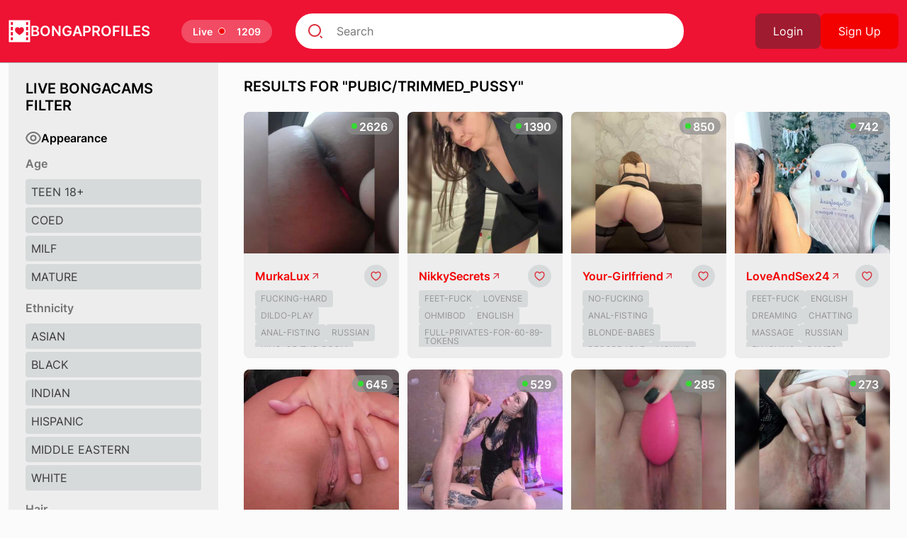

--- FILE ---
content_type: text/html; charset=utf-8
request_url: https://bongaprofiles.com/pubic/trimmed_pussy
body_size: 6971
content:
<!DOCTYPE html>
<html lang="en">
<head>
    <title> &quot;trimmed_pussy&quot; search results - BongaProfiles </title>
    <meta charset="utf-8" />
    <meta name="viewport" content="width=device-width, initial-scale=1">
    <meta name="description"
                    content="Watch the most popular BongaCams shows, an 18+ LIVE sex community.
          Watch streams of amateur & professional models for free.
          Live sex shows from your favorite performers.">
              <meta http-equiv="X-UA-Compatible" content="IE=edge" />
    <meta name="csrf-token" content="0scqWDVfOLv6Wj48mTSZlO96Gr3UckSgAv1SsqQc">

    
    <link rel="icon" type="image/x-icon" href="/favicon/favicon.ico">

    <link rel="preconnect" href="https://fonts.googleapis.com">
    <link rel="preconnect" href="https://fonts.gstatic.com" crossorigin>
    <link href="https://bongaprofiles.com/build/css/g-fonts.css" rel="stylesheet">

    <link href="https://bongaprofiles.com/build/css/bootstrap.css" rel="stylesheet">
    <link rel="stylesheet" type="text/css" href="https://bongaprofiles.com/build/css/app.css" />
    <link rel="stylesheet" type="text/css" href="https://bongaprofiles.com/build/css/new-design.css" />

    <!-- Google tag (gtag.js) -->
    <script async src="https://www.googletagmanager.com/gtag/js?id=G-EK644VG0CC"></script>
    <script>
        window.dataLayer = window.dataLayer || [];
        function gtag(){dataLayer.push(arguments);}
        gtag('js', new Date());

        gtag('config', 'G-EK644VG0CC');
    </script>
</head>
<body>
<!-- HEADER -->
<header>
    <div class="container">
        <div class="flex align-items-center header-wrapper">
            <a href="/" class="logo">
    <img width="31" height="32" src="/svg/new-logo.svg" alt="film-heart">
    <span>BONGAPROFILES</span>
</a>                            <a href="/" class="logo">
                    <span class="live">
                        <span>Live</span>
                        <span class="dot"></span>
                        <span class="count">
                            1209                        </span>
                    </span>
                </a>
                <div class="site-search">
                    <form action="/search" class="position-relative" method="get">
                        <input type="text" placeholder="Search" id="name" name="query"
                               class="site-search-input">
                    </form>
                </div>






                        <div class="auth-buttons">





                    <button type="button" data-bs-toggle="modal" data-bs-target="#loginModal" class="btn btn-dark-primary">Login</button>
            <button type="button" data-bs-toggle="modal" data-bs-target="#signupModal" class="btn btn-dark-primary-2">Sign Up</button>
            </div>
        </div>
    </div>
    <div class="button-mobile">
        <div id="nav-icon1">
            <span></span>
            <span></span>
            <span></span>
        </div>
    </div>
</header>
<div class="container" >
    <div class="row">
        <div class="col-12 col-md-4 col-lg-3">
            <aside>
    <div class="mobile-auth">
        <div class="auth-buttons">





                    <button type="button" data-bs-toggle="modal" data-bs-target="#loginModal" class="btn btn-dark-primary">Login</button>
            <button type="button" data-bs-toggle="modal" data-bs-target="#signupModal" class="btn btn-dark-primary-2">Sign Up</button>
            </div>
    </div>
    <div class="base-title">Live BongaCams Filter</div>
    <div class="flex align-items-center gap-2">
        <img width="22" height="18" src="/svg/new-views.svg" alt="views">
        <span style="color:#000;" class="fw-bold">Appearance</span>
    </div>
    <div class="categories">
                    <div class="category-name">Age</div>
                            <a class="category" href="/age/teen18">
                    <span class="name">Teen 18+</span>
                    <!--<span class="count">15985</span>-->
                </a>
                            <a class="category" href="/age/coed">
                    <span class="name">Coed</span>
                    <!--<span class="count">15</span>-->
                </a>
                            <a class="category" href="/age/milf">
                    <span class="name">Milf</span>
                    <!--<span class="count">15</span>-->
                </a>
                            <a class="category" href="/age/mature">
                    <span class="name">Mature</span>
                    <!--<span class="count">15</span>-->
                </a>
                                <div class="category-name">Ethnicity</div>
                            <a class="category" href="/ethnicity/asian">
                    <span class="name">Asian</span>
                    <!--<span class="count">15985</span>-->
                </a>
                            <a class="category" href="/ethnicity/black">
                    <span class="name">Black</span>
                    <!--<span class="count">15</span>-->
                </a>
                            <a class="category" href="/ethnicity/indian">
                    <span class="name">Indian</span>
                    <!--<span class="count">15</span>-->
                </a>
                            <a class="category" href="/ethnicity/hispanic">
                    <span class="name">Hispanic</span>
                    <!--<span class="count">15</span>-->
                </a>
                            <a class="category" href="/ethnicity/middle_eastern">
                    <span class="name">Middle Eastern</span>
                    <!--<span class="count">15</span>-->
                </a>
                            <a class="category" href="/ethnicity/white">
                    <span class="name">White</span>
                    <!--<span class="count">15</span>-->
                </a>
                                <div class="category-name">Hair</div>
                            <a class="category" href="/hair/blonde">
                    <span class="name">Blonde</span>
                    <!--<span class="count">15985</span>-->
                </a>
                            <a class="category" href="/hair/brunette">
                    <span class="name">Brunette</span>
                    <!--<span class="count">15</span>-->
                </a>
                            <a class="category" href="/hair/redhead">
                    <span class="name">Red</span>
                    <!--<span class="count">15</span>-->
                </a>
                                <div class="category-name">Pubic Area</div>
                            <a class="category" href="/pubic/shaved_pussy">
                    <span class="name">Shaved</span>
                    <!--<span class="count">15985</span>-->
                </a>
                            <a class="category" href="/pubic/trimmed_pussy">
                    <span class="name">Trimmed</span>
                    <!--<span class="count">15</span>-->
                </a>
                            <a class="category" href="/pubic/hairy_pussy">
                    <span class="name">Hairy</span>
                    <!--<span class="count">15</span>-->
                </a>
                                <div class="category-name">Bust size</div>
                            <a class="category" href="/bust/huge">
                    <span class="name">Huge</span>
                    <!--<span class="count">15</span>-->
                </a>
                            <a class="category" href="/bust/large">
                    <span class="name">Large</span>
                    <!--<span class="count">15</span>-->
                </a>
                            <a class="category" href="/bust/medium">
                    <span class="name">Medium</span>
                    <!--<span class="count">15985</span>-->
                </a>
                            <a class="category" href="/bust/small">
                    <span class="name">Small</span>
                    <!--<span class="count">15985</span>-->
                </a>
                                <div class="category-name">Butt size</div>
                            <a class="category" href="/butt/big">
                    <span class="name">Big</span>
                    <!--<span class="count">15</span>-->
                </a>
                            <a class="category" href="/butt/medium">
                    <span class="name">Medium</span>
                    <!--<span class="count">15</span>-->
                </a>
                            <a class="category" href="/butt/small">
                    <span class="name">Small</span>
                    <!--<span class="count">15985</span>-->
                </a>
                        </div>
    <hr>
    <div class="mb-4 mt-4 flex align-items-center gap-2">
        <img width="20" height="19" src="/svg/new-heart.svg" alt="views">
        <span style="color:#000;" class="fw-bold">Popular Tags</span>
    </div>
    <div class="categories">
                    <a class="category" href="/tag/anal">
                <span class="name">Anal</span>
                <!--<span class="count">15985</span>-->
            </a>
                    <a class="category" href="/tag/ass-to-mouth">
                <span class="name">Ass to Mouth</span>
                <!--<span class="count">15985</span>-->
            </a>
                    <a class="category" href="/tag/bdsm">
                <span class="name">BDSM</span>
                <!--<span class="count">15985</span>-->
            </a>
                    <a class="category" href="/tag/big-tits">
                <span class="name">Big Tits</span>
                <!--<span class="count">15985</span>-->
            </a>
                    <a class="category" href="/tag/blowjob">
                <span class="name">Blowjob</span>
                <!--<span class="count">15985</span>-->
            </a>
                    <a class="category" href="/tag/cam2cam">
                <span class="name">Cam2Cam</span>
                <!--<span class="count">15985</span>-->
            </a>
                    <a class="category" href="/tag/creampie">
                <span class="name">Creampie</span>
                <!--<span class="count">15985</span>-->
            </a>
                    <a class="category" href="/tag/deepthroat">
                <span class="name">Deepthroat</span>
                <!--<span class="count">15985</span>-->
            </a>
                    <a class="category" href="/tag/dildofucking">
                <span class="name">Dildo Fucking</span>
                <!--<span class="count">15985</span>-->
            </a>
                    <a class="category" href="/tag/double-penetration">
                <span class="name">Double Penetration</span>
                <!--<span class="count">15985</span>-->
            </a>
                    <a class="category" href="/tag/english">
                <span class="name">English</span>
                <!--<span class="count">15985</span>-->
            </a>
                    <a class="category" href="/tag/foot-fetish">
                <span class="name">Feet</span>
                <!--<span class="count">15985</span>-->
            </a>
                    <a class="category" href="/tag/fingering">
                <span class="name">Fingering</span>
                <!--<span class="count">15985</span>-->
            </a>
                    <a class="category" href="/tag/gagging">
                <span class="name">Gagging</span>
                <!--<span class="count">15985</span>-->
            </a>
                    <a class="category" href="/tag/games">
                <span class="name">Games</span>
                <!--<span class="count">15985</span>-->
            </a>
                    <a class="category" href="/tag/german">
                <span class="name">German</span>
                <!--<span class="count">15985</span>-->
            </a>
                    <a class="category" href="/tag/hd">
                <span class="name">HD</span>
                <!--<span class="count">15985</span>-->
            </a>
                    <a class="category" href="/tag/king-of-the-room">
                <span class="name">King of the Room</span>
                <!--<span class="count">15985</span>-->
            </a>
                    <a class="category" href="/tag/kissing">
                <span class="name">Kissing</span>
                <!--<span class="count">15985</span>-->
            </a>
                    <a class="category" href="/tag/lovense">
                <span class="name">Lovense</span>
                <!--<span class="count">15985</span>-->
            </a>
                    <a class="category" href="/tag/mobile-live">
                <span class="name">Mobile Live</span>
                <!--<span class="count">15985</span>-->
            </a>
                    <a class="category" href="/tag/recordable">
                <span class="name">Recordable</span>
                <!--<span class="count">15985</span>-->
            </a>
                    <a class="category" href="/tag/russian">
                <span class="name">Russian</span>
                <!--<span class="count">15985</span>-->
            </a>
                    <a class="category" href="/tag/sex-toys">
                <span class="name">Sex Toys</span>
                <!--<span class="count">15985</span>-->
            </a>
                    <a class="category" href="/tag/squirt">
                <span class="name">Squirt</span>
                <!--<span class="count">15985</span>-->
            </a>
                    <a class="category" href="/tag/spanish">
                <span class="name">Spanish</span>
                <!--<span class="count">15985</span>-->
            </a>
            </div>
</aside>        </div>
        <div id="content" class="col-12 col-md-8 col-lg-9">
            <div class="content-area">
                <div class="container">
                    <div class="row">
                                <!--video row-->
                    <div class="base-title">
                Results for "pubic/trimmed_pussy"
            </div>
                <div class="w-full grid sm:grid-cols-2 md:grid-cols-3 lg:grid-cols-4 gap-x-3 gap-y-4">
            <!-- videos -->
                            <div class="model-card">
            <div class="online-count">2626</div>
        <a class="block" href="/model/MurkaLux"  id="8628">
            <img class="image-thumb"
                 alt="MurkaLux's BongaCams show and profile"
                 src="https://i.wlicdn.com/live/047/2e7/142/xbig/05306d.jpg">
    </a>
    <div class="model-info">
        <div class="name-line">
            <a class="name" href="/model/MurkaLux" id="8628">
                MurkaLux
            </a>
            <span class="fav-block">
                                <button type="button" data-bs-toggle="modal" data-bs-target="#loginModal"
                            class="btn btn-blank">
                    <img class="views-icon" width="15" height="15" src="/svg/new-heart-primary.svg"
                         alt="favorite">
                </button>
                                <!--<span class="fav-count">125</span>-->
        </span>
        </div>
        <div class="tags mt-1">
                                                                <a href="/tag/fucking-hard" class="tag">Fucking-hard</a>
                                                                                        <a href="/tag/dildo-play" class="tag">Dildo-play</a>
                                                                                        <a href="/tag/anal-fisting" class="tag">Anal-fisting</a>
                                                                                        <a href="/tag/russian" class="tag">Russian</a>
                                                                                        <a href="/tag/king-of-the-room" class="tag">King-of-the-room</a>
                                                                                        <a href="/tag/ass-fingering" class="tag">Ass-fingering</a>
                                                                                        <a href="/tag/pussyfucking" class="tag">Pussyfucking</a>
                                                                                        <a href="/tag/dildoing" class="tag">Dildoing</a>
                                                                                                        </div>
    </div>
</div>                            <div class="model-card">
            <div class="online-count">1390</div>
        <a class="block" href="/model/NikkySecrets"  id="46108">
            <img class="image-thumb"
                 alt="NikkySecrets's BongaCams show and profile"
                 src="https://i.wlicdn.com/live/0b9/1ee/382/xbig/0b01b4.jpg">
    </a>
    <div class="model-info">
        <div class="name-line">
            <a class="name" href="/model/NikkySecrets" id="46108">
                NikkySecrets
            </a>
            <span class="fav-block">
                                <button type="button" data-bs-toggle="modal" data-bs-target="#loginModal"
                            class="btn btn-blank">
                    <img class="views-icon" width="15" height="15" src="/svg/new-heart-primary.svg"
                         alt="favorite">
                </button>
                                <!--<span class="fav-count">125</span>-->
        </span>
        </div>
        <div class="tags mt-1">
                                                                <a href="/tag/feet-fuck" class="tag">Feet-fuck</a>
                                                                                        <a href="/tag/lovense" class="tag">Lovense</a>
                                                                                        <a href="/tag/ohmibod" class="tag">Ohmibod</a>
                                                                                        <a href="/tag/english" class="tag">English</a>
                                                                                        <a href="/tag/full-privates-for-60-89-tokens" class="tag">Full-privates-for-60-89-tokens</a>
                                                                                        <a href="/tag/housewifes-babes" class="tag">Housewifes-babes</a>
                                                                                        <a href="/tag/medium-tits-babes" class="tag">Medium-tits-babes</a>
                                                                                        <a href="/tag/medium-tits-white" class="tag">Medium-tits-white</a>
                                                                                                        </div>
    </div>
</div>                            <div class="model-card">
            <div class="online-count">850</div>
        <a class="block" href="/model/Your-Girlfriend"  id="47843">
            <img class="image-thumb"
                 alt="Your-Girlfriend's BongaCams show and profile"
                 src="https://i.wlicdn.com/live/0b7/352/08b/xbig/bc9327.jpg">
    </a>
    <div class="model-info">
        <div class="name-line">
            <a class="name" href="/model/Your-Girlfriend" id="47843">
                Your-Girlfriend
            </a>
            <span class="fav-block">
                                <button type="button" data-bs-toggle="modal" data-bs-target="#loginModal"
                            class="btn btn-blank">
                    <img class="views-icon" width="15" height="15" src="/svg/new-heart-primary.svg"
                         alt="favorite">
                </button>
                                <!--<span class="fav-count">125</span>-->
        </span>
        </div>
        <div class="tags mt-1">
                                                                <a href="/tag/no-fucking" class="tag">No-fucking</a>
                                                                                        <a href="/tag/anal-fisting" class="tag">Anal-fisting</a>
                                                                                        <a href="/tag/blonde-babes" class="tag">Blonde-babes</a>
                                                                                        <a href="/tag/recordable" class="tag">Recordable</a>
                                                                                        <a href="/tag/licking" class="tag">Licking</a>
                                                                                        <a href="/tag/chatting" class="tag">Chatting</a>
                                                                                        <a href="/tag/dildofucking" class="tag">Dildofucking</a>
                                                                                        <a href="/tag/lovense" class="tag">Lovense</a>
                                                                                                        </div>
    </div>
</div>                            <div class="model-card">
            <div class="online-count">742</div>
        <a class="block" href="/model/LoveAndSex24"  id="13949">
            <img class="image-thumb"
                 alt="LoveAndSex24's BongaCams show and profile"
                 src="https://i.wlicdn.com/live/095/07f/26a/xbig/438058.jpg">
    </a>
    <div class="model-info">
        <div class="name-line">
            <a class="name" href="/model/LoveAndSex24" id="13949">
                LoveAndSex24
            </a>
            <span class="fav-block">
                                <button type="button" data-bs-toggle="modal" data-bs-target="#loginModal"
                            class="btn btn-blank">
                    <img class="views-icon" width="15" height="15" src="/svg/new-heart-primary.svg"
                         alt="favorite">
                </button>
                                <!--<span class="fav-count">125</span>-->
        </span>
        </div>
        <div class="tags mt-1">
                                                                <a href="/tag/feet-fuck" class="tag">Feet-fuck</a>
                                                                                        <a href="/tag/english" class="tag">English</a>
                                                                                        <a href="/tag/dreaming" class="tag">Dreaming</a>
                                                                                        <a href="/tag/chatting" class="tag">Chatting</a>
                                                                                        <a href="/tag/massage" class="tag">Massage</a>
                                                                                        <a href="/tag/russian" class="tag">Russian</a>
                                                                                        <a href="/tag/enjoying" class="tag">Enjoying</a>
                                                                                        <a href="/tag/games" class="tag">Games</a>
                                                                                                        </div>
    </div>
</div>                            <div class="model-card">
            <div class="online-count">645</div>
        <a class="block" href="/model/Linda-3"  id="71">
            <img class="image-thumb"
                 alt="Linda-3's BongaCams show and profile"
                 src="https://i.wlicdn.com/live/08f/2dc/271/xbig/2da8f3.jpg">
    </a>
    <div class="model-info">
        <div class="name-line">
            <a class="name" href="/model/Linda-3" id="71">
                Linda-3
            </a>
            <span class="fav-block">
                                <button type="button" data-bs-toggle="modal" data-bs-target="#loginModal"
                            class="btn btn-blank">
                    <img class="views-icon" width="15" height="15" src="/svg/new-heart-primary.svg"
                         alt="favorite">
                </button>
                                <!--<span class="fav-count">125</span>-->
        </span>
        </div>
        <div class="tags mt-1">
                                                                <a href="/tag/anal-play" class="tag">Anal-play</a>
                                                                                        <a href="/tag/tugging" class="tag">Tugging</a>
                                                                                        <a href="/tag/smoking" class="tag">Smoking</a>
                                                                                        <a href="/tag/feet-fuck" class="tag">Feet-fuck</a>
                                                                                        <a href="/tag/enjoying" class="tag">Enjoying</a>
                                                                                        <a href="/tag/fucking" class="tag">Fucking</a>
                                                                                        <a href="/tag/rubbing" class="tag">Rubbing</a>
                                                                                        <a href="/tag/dreaming" class="tag">Dreaming</a>
                                                                                                        </div>
    </div>
</div>                            <div class="model-card">
            <div class="online-count">529</div>
        <a class="block" href="/model/somniya"  id="72161">
            <img class="image-thumb"
                 alt="somniya's BongaCams show and profile"
                 src="https://i.wlicdn.com/live/0e0/1a3/212/xbig/0cba67.jpg">
    </a>
    <div class="model-info">
        <div class="name-line">
            <a class="name" href="/model/somniya" id="72161">
                somniya
            </a>
            <span class="fav-block">
                                <button type="button" data-bs-toggle="modal" data-bs-target="#loginModal"
                            class="btn btn-blank">
                    <img class="views-icon" width="15" height="15" src="/svg/new-heart-primary.svg"
                         alt="favorite">
                </button>
                                <!--<span class="fav-count">125</span>-->
        </span>
        </div>
        <div class="tags mt-1">
                                                                <a href="/tag/cum-in-mouth" class="tag">Cum-in-mouth</a>
                                                                                        <a href="/tag/cumshot" class="tag">Cumshot</a>
                                                                                        <a href="/tag/medium-tits-teens" class="tag">Medium-tits-teens</a>
                                                                                        <a href="/tag/dirty-talk" class="tag">Dirty-talk</a>
                                                                                        <a href="/tag/english" class="tag">English</a>
                                                                                        <a href="/tag/big-ass-teens" class="tag">Big-ass-teens</a>
                                                                                        <a href="/tag/masturbation" class="tag">Masturbation</a>
                                                                                        <a href="/tag/trimmed-teens" class="tag">Trimmed-teens</a>
                                                                                                        </div>
    </div>
</div>                            <div class="model-card">
            <div class="online-count">285</div>
        <a class="block" href="/model/Samochka-25ANDSamec-32"  id="70395">
            <img class="image-thumb"
                 alt="Samochka-25ANDSamec-32's BongaCams show and profile"
                 src="https://i.wlicdn.com/live/0d7/2dd/1ee/xbig/a705c6.jpg">
    </a>
    <div class="model-info">
        <div class="name-line">
            <a class="name" href="/model/Samochka-25ANDSamec-32" id="70395">
                Samochka-25ANDSamec-32
            </a>
            <span class="fav-block">
                                <button type="button" data-bs-toggle="modal" data-bs-target="#loginModal"
                            class="btn btn-blank">
                    <img class="views-icon" width="15" height="15" src="/svg/new-heart-primary.svg"
                         alt="favorite">
                </button>
                                <!--<span class="fav-count">125</span>-->
        </span>
        </div>
        <div class="tags mt-1">
                                                                <a href="/tag/masturbation" class="tag">Masturbation</a>
                                                                                        <a href="/tag/trimmed-babes" class="tag">Trimmed-babes</a>
                                                                                        <a href="/tag/ball-sucking" class="tag">Ball-sucking</a>
                                                                                        <a href="/tag/group-chat-for-40-tokens" class="tag">Group-chat-for-40-tokens</a>
                                                                                        <a href="/tag/blowjob" class="tag">Blowjob</a>
                                                                                        <a href="/tag/cumming" class="tag">Cumming</a>
                                                                                        <a href="/tag/white-babes" class="tag">White-babes</a>
                                                                                        <a href="/tag/trimmed-white" class="tag">Trimmed-white</a>
                                                                                                        </div>
    </div>
</div>                            <div class="model-card">
            <div class="online-count">273</div>
        <a class="block" href="/model/anja999"  id="7854">
            <img class="image-thumb"
                 alt="anja999's BongaCams show and profile"
                 src="https://i.wlicdn.com/live/09f/035/393/xbig/a246f7.jpg">
    </a>
    <div class="model-info">
        <div class="name-line">
            <a class="name" href="/model/anja999" id="7854">
                anja999
            </a>
            <span class="fav-block">
                                <button type="button" data-bs-toggle="modal" data-bs-target="#loginModal"
                            class="btn btn-blank">
                    <img class="views-icon" width="15" height="15" src="/svg/new-heart-primary.svg"
                         alt="favorite">
                </button>
                                <!--<span class="fav-count">125</span>-->
        </span>
        </div>
        <div class="tags mt-1">
                                                                <a href="/tag/handjob" class="tag">Handjob</a>
                                                                                        <a href="/tag/german" class="tag">German</a>
                                                                                        <a href="/tag/pussyrubbing" class="tag">Pussyrubbing</a>
                                                                                        <a href="/tag/masturbation" class="tag">Masturbation</a>
                                                                                        <a href="/tag/enjoying" class="tag">Enjoying</a>
                                                                                        <a href="/tag/mobile-live" class="tag">Mobile-live</a>
                                                                                        <a href="/tag/games" class="tag">Games</a>
                                                                                        <a href="/tag/jerking" class="tag">Jerking</a>
                                                                                                        </div>
    </div>
</div>                            <div class="model-card">
            <div class="online-count">249</div>
        <a class="block" href="/model/KarinOchka777"  id="72460">
            <img class="image-thumb"
                 alt="KarinOchka777's BongaCams show and profile"
                 src="https://i.wlicdn.com/live/0e1/317/290/xbig/4522ea.jpg">
    </a>
    <div class="model-info">
        <div class="name-line">
            <a class="name" href="/model/KarinOchka777" id="72460">
                KarinOchka777
            </a>
            <span class="fav-block">
                                <button type="button" data-bs-toggle="modal" data-bs-target="#loginModal"
                            class="btn btn-blank">
                    <img class="views-icon" width="15" height="15" src="/svg/new-heart-primary.svg"
                         alt="favorite">
                </button>
                                <!--<span class="fav-count">125</span>-->
        </span>
        </div>
        <div class="tags mt-1">
                                                                <a href="/tag/king-of-the-room" class="tag">King-of-the-room</a>
                                                                                        <a href="/tag/teasing" class="tag">Teasing</a>
                                                                                        <a href="/tag/stripping" class="tag">Stripping</a>
                                                                                        <a href="/tag/dildo-play" class="tag">Dildo-play</a>
                                                                                        <a href="/tag/jerking" class="tag">Jerking</a>
                                                                                        <a href="/tag/dancing" class="tag">Dancing</a>
                                                                                        <a href="/tag/russian" class="tag">Russian</a>
                                                                                        <a href="/tag/pussyrubbing" class="tag">Pussyrubbing</a>
                                                                                                        </div>
    </div>
</div>                            <div class="model-card">
            <div class="online-count">245</div>
        <a class="block" href="/model/ROXANA-TONY777"  id="70904">
            <img class="image-thumb"
                 alt="ROXANA-TONY777's BongaCams show and profile"
                 src="https://i.wlicdn.com/live/0df/2cf/1eb/xbig/78c9a7.jpg">
    </a>
    <div class="model-info">
        <div class="name-line">
            <a class="name" href="/model/ROXANA-TONY777" id="70904">
                ROXANA-TONY777
            </a>
            <span class="fav-block">
                                <button type="button" data-bs-toggle="modal" data-bs-target="#loginModal"
                            class="btn btn-blank">
                    <img class="views-icon" width="15" height="15" src="/svg/new-heart-primary.svg"
                         alt="favorite">
                </button>
                                <!--<span class="fav-count">125</span>-->
        </span>
        </div>
        <div class="tags mt-1">
                                                                <a href="/tag/pussyeating" class="tag">Pussyeating</a>
                                                                                        <a href="/tag/female-domination" class="tag">Female-domination</a>
                                                                                        <a href="/tag/cum-inside" class="tag">Cum-inside</a>
                                                                                        <a href="/tag/blowing" class="tag">Blowing</a>
                                                                                        <a href="/tag/handjob" class="tag">Handjob</a>
                                                                                        <a href="/tag/flashing" class="tag">Flashing</a>
                                                                                        <a href="/tag/games" class="tag">Games</a>
                                                                                        <a href="/tag/trimmed-mature" class="tag">Trimmed-mature</a>
                                                                                                        </div>
    </div>
</div>                            <div class="model-card">
            <div class="online-count">214</div>
        <a class="block" href="/model/Catsy-Love-"  id="3333">
            <img class="image-thumb"
                 alt="Catsy-Love-'s BongaCams show and profile"
                 src="https://i.wlicdn.com/live/06f/1f3/15c/xbig/bc9327.jpg">
    </a>
    <div class="model-info">
        <div class="name-line">
            <a class="name" href="/model/Catsy-Love-" id="3333">
                Catsy-Love-
            </a>
            <span class="fav-block">
                                <button type="button" data-bs-toggle="modal" data-bs-target="#loginModal"
                            class="btn btn-blank">
                    <img class="views-icon" width="15" height="15" src="/svg/new-heart-primary.svg"
                         alt="favorite">
                </button>
                                <!--<span class="fav-count">125</span>-->
        </span>
        </div>
        <div class="tags mt-1">
                                                                <a href="/tag/camshow" class="tag">Camshow</a>
                                                                                        <a href="/tag/jerking" class="tag">Jerking</a>
                                                                                        <a href="/tag/russian" class="tag">Russian</a>
                                                                                        <a href="/tag/mobile-live" class="tag">Mobile-live</a>
                                                                                        <a href="/tag/games" class="tag">Games</a>
                                                                                        <a href="/tag/squirt" class="tag">Squirt</a>
                                                                                        <a href="/tag/dildo-play" class="tag">Dildo-play</a>
                                                                                        <a href="/tag/pussyfucking" class="tag">Pussyfucking</a>
                                                                                                        </div>
    </div>
</div>                            <div class="model-card">
            <div class="online-count">205</div>
        <a class="block" href="/model/LolaFox"  id="17578">
            <img class="image-thumb"
                 alt="LolaFox's BongaCams show and profile"
                 src="https://i.wlicdn.com/live/0cf/2d0/045/xbig/691f88.jpg">
    </a>
    <div class="model-info">
        <div class="name-line">
            <a class="name" href="/model/LolaFox" id="17578">
                LolaFox
            </a>
            <span class="fav-block">
                                <button type="button" data-bs-toggle="modal" data-bs-target="#loginModal"
                            class="btn btn-blank">
                    <img class="views-icon" width="15" height="15" src="/svg/new-heart-primary.svg"
                         alt="favorite">
                </button>
                                <!--<span class="fav-count">125</span>-->
        </span>
        </div>
        <div class="tags mt-1">
                                                                <a href="/tag/enjoying" class="tag">Enjoying</a>
                                                                                        <a href="/tag/dreaming" class="tag">Dreaming</a>
                                                                                        <a href="/tag/jerking" class="tag">Jerking</a>
                                                                                        <a href="/tag/sucking" class="tag">Sucking</a>
                                                                                        <a href="/tag/squirt" class="tag">Squirt</a>
                                                                                        <a href="/tag/fucking-pussy" class="tag">Fucking-pussy</a>
                                                                                        <a href="/tag/dildoing" class="tag">Dildoing</a>
                                                                                        <a href="/tag/deepthroat" class="tag">Deepthroat</a>
                                                                                                        </div>
    </div>
</div>                            <div class="model-card">
            <div class="online-count">205</div>
        <a class="block" href="/model/NestySweet"  id="44255">
            <img class="image-thumb"
                 alt="NestySweet's BongaCams show and profile"
                 src="https://i.wlicdn.com/live/0bf/3c2/206/xbig/942b9d.jpg">
    </a>
    <div class="model-info">
        <div class="name-line">
            <a class="name" href="/model/NestySweet" id="44255">
                NestySweet
            </a>
            <span class="fav-block">
                                <button type="button" data-bs-toggle="modal" data-bs-target="#loginModal"
                            class="btn btn-blank">
                    <img class="views-icon" width="15" height="15" src="/svg/new-heart-primary.svg"
                         alt="favorite">
                </button>
                                <!--<span class="fav-count">125</span>-->
        </span>
        </div>
        <div class="tags mt-1">
                                                                <a href="/tag/teasing" class="tag">Teasing</a>
                                                                                        <a href="/tag/housewifes-anal" class="tag">Housewifes-anal</a>
                                                                                        <a href="/tag/deepthroat" class="tag">Deepthroat</a>
                                                                                        <a href="/tag/rubbing" class="tag">Rubbing</a>
                                                                                        <a href="/tag/fisting" class="tag">Fisting</a>
                                                                                        <a href="/tag/brunette-babes" class="tag">Brunette-babes</a>
                                                                                        <a href="/tag/privates-for-90-tokens" class="tag">Privates-for-90-tokens</a>
                                                                                        <a href="/tag/big-ass-babes" class="tag">Big-ass-babes</a>
                                                                                                        </div>
    </div>
</div>                            <div class="model-card">
            <div class="online-count">159</div>
        <a class="block" href="/model/hardsexnomercy"  id="64224">
            <img class="image-thumb"
                 alt="hardsexnomercy's BongaCams show and profile"
                 src="https://i.wlicdn.com/live/0d6/015/287/xbig/fa2a54.jpg">
    </a>
    <div class="model-info">
        <div class="name-line">
            <a class="name" href="/model/hardsexnomercy" id="64224">
                hardsexnomercy
            </a>
            <span class="fav-block">
                                <button type="button" data-bs-toggle="modal" data-bs-target="#loginModal"
                            class="btn btn-blank">
                    <img class="views-icon" width="15" height="15" src="/svg/new-heart-primary.svg"
                         alt="favorite">
                </button>
                                <!--<span class="fav-count">125</span>-->
        </span>
        </div>
        <div class="tags mt-1">
                                                                <a href="/tag/trimmed-latina" class="tag">Trimmed-latina</a>
                                                                                        <a href="/tag/anal-latina" class="tag">Anal-latina</a>
                                                                                        <a href="/tag/medium-tits-latina" class="tag">Medium-tits-latina</a>
                                                                                        <a href="/tag/gagging" class="tag">Gagging</a>
                                                                                        <a href="/tag/brunette-teens" class="tag">Brunette-teens</a>
                                                                                        <a href="/tag/enjoying" class="tag">Enjoying</a>
                                                                                        <a href="/tag/squirt-teens" class="tag">Squirt-teens</a>
                                                                                        <a href="/tag/medium-tits-teens" class="tag">Medium-tits-teens</a>
                                                                                                        </div>
    </div>
</div>                            <div class="model-card">
            <div class="online-count">143</div>
        <a class="block" href="/model/Vitaminka0572"  id="66571">
            <img class="image-thumb"
                 alt="Vitaminka0572's BongaCams show and profile"
                 src="https://i.wlicdn.com/live/0da/2d9/021/xbig/bdb0d6.jpg">
    </a>
    <div class="model-info">
        <div class="name-line">
            <a class="name" href="/model/Vitaminka0572" id="66571">
                Vitaminka0572
            </a>
            <span class="fav-block">
                                <button type="button" data-bs-toggle="modal" data-bs-target="#loginModal"
                            class="btn btn-blank">
                    <img class="views-icon" width="15" height="15" src="/svg/new-heart-primary.svg"
                         alt="favorite">
                </button>
                                <!--<span class="fav-count">125</span>-->
        </span>
        </div>
        <div class="tags mt-1">
                                                                <a href="/tag/housewifes-anal" class="tag">Housewifes-anal</a>
                                                                                        <a href="/tag/trimmed-mature" class="tag">Trimmed-mature</a>
                                                                                        <a href="/tag/no-fucking" class="tag">No-fucking</a>
                                                                                        <a href="/tag/new-brunette" class="tag">New-brunette</a>
                                                                                        <a href="/tag/new-mature" class="tag">New-mature</a>
                                                                                        <a href="/tag/trimmed-white" class="tag">Trimmed-white</a>
                                                                                        <a href="/tag/russian" class="tag">Russian</a>
                                                                                        <a href="/tag/blowjob" class="tag">Blowjob</a>
                                                                                                        </div>
    </div>
</div>                            <div class="model-card">
            <div class="online-count">134</div>
        <a class="block" href="/model/OliviaRoss"  id="72314">
            <img class="image-thumb"
                 alt="OliviaRoss's BongaCams show and profile"
                 src="https://i.wlicdn.com/live/0e1/0b5/3a4/xbig/a44d54.jpg">
    </a>
    <div class="model-info">
        <div class="name-line">
            <a class="name" href="/model/OliviaRoss" id="72314">
                OliviaRoss
            </a>
            <span class="fav-block">
                                <button type="button" data-bs-toggle="modal" data-bs-target="#loginModal"
                            class="btn btn-blank">
                    <img class="views-icon" width="15" height="15" src="/svg/new-heart-primary.svg"
                         alt="favorite">
                </button>
                                <!--<span class="fav-count">125</span>-->
        </span>
        </div>
        <div class="tags mt-1">
                                                                <a href="/tag/chatting" class="tag">Chatting</a>
                                                                                        <a href="/tag/massage" class="tag">Massage</a>
                                                                                        <a href="/tag/white-teens" class="tag">White-teens</a>
                                                                                        <a href="/tag/sucking" class="tag">Sucking</a>
                                                                                        <a href="/tag/games" class="tag">Games</a>
                                                                                        <a href="/tag/american" class="tag">American</a>
                                                                                        <a href="/tag/cock-sucking" class="tag">Cock-sucking</a>
                                                                                        <a href="/tag/new-brunette" class="tag">New-brunette</a>
                                                                                                        </div>
    </div>
</div>                            <div class="model-card">
            <div class="online-count">112</div>
        <a class="block" href="/model/Timissi"  id="45426">
            <img class="image-thumb"
                 alt="Timissi's BongaCams show and profile"
                 src="https://i.wlicdn.com/live/0be/261/344/xbig/0bcae3.jpg">
    </a>
    <div class="model-info">
        <div class="name-line">
            <a class="name" href="/model/Timissi" id="45426">
                Timissi
            </a>
            <span class="fav-block">
                                <button type="button" data-bs-toggle="modal" data-bs-target="#loginModal"
                            class="btn btn-blank">
                    <img class="views-icon" width="15" height="15" src="/svg/new-heart-primary.svg"
                         alt="favorite">
                </button>
                                <!--<span class="fav-count">125</span>-->
        </span>
        </div>
        <div class="tags mt-1">
                                                                <a href="/tag/small-tits-white" class="tag">Small-tits-white</a>
                                                                                        <a href="/tag/housewifes-anal" class="tag">Housewifes-anal</a>
                                                                                        <a href="/tag/white-teens" class="tag">White-teens</a>
                                                                                        <a href="/tag/american" class="tag">American</a>
                                                                                        <a href="/tag/anal-white" class="tag">Anal-white</a>
                                                                                        <a href="/tag/english" class="tag">English</a>
                                                                                        <a href="/tag/hd-plus" class="tag">Hd-plus</a>
                                                                                        <a href="/tag/lovense" class="tag">Lovense</a>
                                                                                                        </div>
    </div>
</div>                            <div class="model-card">
            <div class="online-count">105</div>
        <a class="block" href="/model/LicaBlack"  id="47959">
            <img class="image-thumb"
                 alt="LicaBlack's BongaCams show and profile"
                 src="https://i.wlicdn.com/live/0c2/05f/3a3/xbig/30daa6.jpg">
    </a>
    <div class="model-info">
        <div class="name-line">
            <a class="name" href="/model/LicaBlack" id="47959">
                LicaBlack
            </a>
            <span class="fav-block">
                                <button type="button" data-bs-toggle="modal" data-bs-target="#loginModal"
                            class="btn btn-blank">
                    <img class="views-icon" width="15" height="15" src="/svg/new-heart-primary.svg"
                         alt="favorite">
                </button>
                                <!--<span class="fav-count">125</span>-->
        </span>
        </div>
        <div class="tags mt-1">
                                                                <a href="/tag/lovense" class="tag">Lovense</a>
                                                                                        <a href="/tag/dancing" class="tag">Dancing</a>
                                                                                        <a href="/tag/masturbation" class="tag">Masturbation</a>
                                                                                        <a href="/tag/blonde-babes" class="tag">Blonde-babes</a>
                                                                                        <a href="/tag/bbw-blonde" class="tag">Bbw-blonde</a>
                                                                                        <a href="/tag/hd-plus" class="tag">Hd-plus</a>
                                                                                        <a href="/tag/games" class="tag">Games</a>
                                                                                        <a href="/tag/female-domination" class="tag">Female-domination</a>
                                                                                                        </div>
    </div>
</div>                            <div class="model-card">
            <div class="online-count">103</div>
        <a class="block" href="/model/hotttgiirllesbian"  id="66809">
            <img class="image-thumb"
                 alt="hotttgiirllesbian's BongaCams show and profile"
                 src="https://i.wlicdn.com/live/0db/099/06d/xbig/b10745.jpg">
    </a>
    <div class="model-info">
        <div class="name-line">
            <a class="name" href="/model/hotttgiirllesbian" id="66809">
                hotttgiirllesbian
            </a>
            <span class="fav-block">
                                <button type="button" data-bs-toggle="modal" data-bs-target="#loginModal"
                            class="btn btn-blank">
                    <img class="views-icon" width="15" height="15" src="/svg/new-heart-primary.svg"
                         alt="favorite">
                </button>
                                <!--<span class="fav-count">125</span>-->
        </span>
        </div>
        <div class="tags mt-1">
                                                                <a href="/tag/blowjob" class="tag">Blowjob</a>
                                                                                        <a href="/tag/facesitting" class="tag">Facesitting</a>
                                                                                        <a href="/tag/feet-fuck" class="tag">Feet-fuck</a>
                                                                                        <a href="/tag/girl-on-girl" class="tag">Girl-on-girl</a>
                                                                                        <a href="/tag/skinny-brunette" class="tag">Skinny-brunette</a>
                                                                                        <a href="/tag/housewifes-latina" class="tag">Housewifes-latina</a>
                                                                                        <a href="/tag/medium-tits-latina" class="tag">Medium-tits-latina</a>
                                                                                        <a href="/tag/massage" class="tag">Massage</a>
                                                                                                        </div>
    </div>
</div>                            <div class="model-card">
            <div class="online-count">100</div>
        <a class="block" href="/model/Barbies-girles"  id="73772">
            <img class="image-thumb"
                 alt="Barbies-girles's BongaCams show and profile"
                 src="https://i.wlicdn.com/live/0e3/059/30d/xbig/aca739.jpg">
    </a>
    <div class="model-info">
        <div class="name-line">
            <a class="name" href="/model/Barbies-girles" id="73772">
                Barbies-girles
            </a>
            <span class="fav-block">
                                <button type="button" data-bs-toggle="modal" data-bs-target="#loginModal"
                            class="btn btn-blank">
                    <img class="views-icon" width="15" height="15" src="/svg/new-heart-primary.svg"
                         alt="favorite">
                </button>
                                <!--<span class="fav-count">125</span>-->
        </span>
        </div>
        <div class="tags mt-1">
                                                                <a href="/tag/dirty-talk" class="tag">Dirty-talk</a>
                                                                                        <a href="/tag/medium-tits-ebony" class="tag">Medium-tits-ebony</a>
                                                                                        <a href="/tag/dildo-play" class="tag">Dildo-play</a>
                                                                                        <a href="/tag/ball-licking" class="tag">Ball-licking</a>
                                                                                        <a href="/tag/group-chat-for-10-19-tokens" class="tag">Group-chat-for-10-19-tokens</a>
                                                                                        <a href="/tag/games" class="tag">Games</a>
                                                                                        <a href="/tag/privates-for-30-59-tokens" class="tag">Privates-for-30-59-tokens</a>
                                                                                        <a href="/tag/recordable" class="tag">Recordable</a>
                                                                                                        </div>
    </div>
</div>                            <div class="model-card">
            <div class="online-count">99</div>
        <a class="block" href="/model/SVETIKBOMBOCHKA"  id="69857">
            <img class="image-thumb"
                 alt="SVETIKBOMBOCHKA's BongaCams show and profile"
                 src="https://i.wlicdn.com/live/0de/234/288/xbig/1336d9.jpg">
    </a>
    <div class="model-info">
        <div class="name-line">
            <a class="name" href="/model/SVETIKBOMBOCHKA" id="69857">
                SVETIKBOMBOCHKA
            </a>
            <span class="fav-block">
                                <button type="button" data-bs-toggle="modal" data-bs-target="#loginModal"
                            class="btn btn-blank">
                    <img class="views-icon" width="15" height="15" src="/svg/new-heart-primary.svg"
                         alt="favorite">
                </button>
                                <!--<span class="fav-count">125</span>-->
        </span>
        </div>
        <div class="tags mt-1">
                                                                <a href="/tag/games" class="tag">Games</a>
                                                                                        <a href="/tag/love-making" class="tag">Love-making</a>
                                                                                        <a href="/tag/enjoying" class="tag">Enjoying</a>
                                                                                        <a href="/tag/privates-for-60-89-tokens" class="tag">Privates-for-60-89-tokens</a>
                                                                                        <a href="/tag/blowjob" class="tag">Blowjob</a>
                                                                                        <a href="/tag/big-ass-mature" class="tag">Big-ass-mature</a>
                                                                                        <a href="/tag/rubbing" class="tag">Rubbing</a>
                                                                                        <a href="/tag/new-mature" class="tag">New-mature</a>
                                                                                                        </div>
    </div>
</div>                            <div class="model-card">
            <div class="online-count">97</div>
        <a class="block" href="/model/couplelatins69"  id="70298">
            <img class="image-thumb"
                 alt="couplelatins69's BongaCams show and profile"
                 src="https://i.wlicdn.com/live/0cd/2db/364/xbig/96c47c.jpg">
    </a>
    <div class="model-info">
        <div class="name-line">
            <a class="name" href="/model/couplelatins69" id="70298">
                couplelatins69
            </a>
            <span class="fav-block">
                                <button type="button" data-bs-toggle="modal" data-bs-target="#loginModal"
                            class="btn btn-blank">
                    <img class="views-icon" width="15" height="15" src="/svg/new-heart-primary.svg"
                         alt="favorite">
                </button>
                                <!--<span class="fav-count">125</span>-->
        </span>
        </div>
        <div class="tags mt-1">
                                                                <a href="/tag/kissing" class="tag">Kissing</a>
                                                                                        <a href="/tag/dancing" class="tag">Dancing</a>
                                                                                        <a href="/tag/english" class="tag">English</a>
                                                                                        <a href="/tag/pussyfucking" class="tag">Pussyfucking</a>
                                                                                        <a href="/tag/ass-to-mouth" class="tag">Ass-to-mouth</a>
                                                                                        <a href="/tag/ball-sucking" class="tag">Ball-sucking</a>
                                                                                        <a href="/tag/spanish" class="tag">Spanish</a>
                                                                                        <a href="/tag/dicksucking" class="tag">Dicksucking</a>
                                                                                                        </div>
    </div>
</div>                            <div class="model-card">
            <div class="online-count">90</div>
        <a class="block" href="/model/BridgettWelfel"  id="72668">
            <img class="image-thumb"
                 alt="BridgettWelfel's BongaCams show and profile"
                 src="https://i.wlicdn.com/live/0e1/225/046/xbig/1e0202.jpg">
    </a>
    <div class="model-info">
        <div class="name-line">
            <a class="name" href="/model/BridgettWelfel" id="72668">
                BridgettWelfel
            </a>
            <span class="fav-block">
                                <button type="button" data-bs-toggle="modal" data-bs-target="#loginModal"
                            class="btn btn-blank">
                    <img class="views-icon" width="15" height="15" src="/svg/new-heart-primary.svg"
                         alt="favorite">
                </button>
                                <!--<span class="fav-count">125</span>-->
        </span>
        </div>
        <div class="tags mt-1">
                                                                <a href="/tag/feet-fuck" class="tag">Feet-fuck</a>
                                                                                        <a href="/tag/dildoing" class="tag">Dildoing</a>
                                                                                        <a href="/tag/hd-plus" class="tag">Hd-plus</a>
                                                                                        <a href="/tag/facesitting" class="tag">Facesitting</a>
                                                                                        <a href="/tag/games" class="tag">Games</a>
                                                                                        <a href="/tag/trimmed-white" class="tag">Trimmed-white</a>
                                                                                        <a href="/tag/privates-for-60-89-tokens" class="tag">Privates-for-60-89-tokens</a>
                                                                                        <a href="/tag/anal-fisting" class="tag">Anal-fisting</a>
                                                                                                        </div>
    </div>
</div>                            <div class="model-card">
            <div class="online-count">84</div>
        <a class="block" href="/model/IvettaShine"  id="6309">
            <img class="image-thumb"
                 alt="IvettaShine's BongaCams show and profile"
                 src="https://i.wlicdn.com/live/02c/05b/336/xbig/cbafd3.jpg">
    </a>
    <div class="model-info">
        <div class="name-line">
            <a class="name" href="/model/IvettaShine" id="6309">
                IvettaShine
            </a>
            <span class="fav-block">
                                <button type="button" data-bs-toggle="modal" data-bs-target="#loginModal"
                            class="btn btn-blank">
                    <img class="views-icon" width="15" height="15" src="/svg/new-heart-primary.svg"
                         alt="favorite">
                </button>
                                <!--<span class="fav-count">125</span>-->
        </span>
        </div>
        <div class="tags mt-1">
                                                                <a href="/tag/rubbing" class="tag">Rubbing</a>
                                                                                        <a href="/tag/asian-massage" class="tag">Asian-massage</a>
                                                                                        <a href="/tag/masturbation" class="tag">Masturbation</a>
                                                                                        <a href="/tag/licking" class="tag">Licking</a>
                                                                                        <a href="/tag/handjob" class="tag">Handjob</a>
                                                                                        <a href="/tag/king-of-the-room" class="tag">King-of-the-room</a>
                                                                                        <a href="/tag/foot-fetish" class="tag">Foot-fetish</a>
                                                                                        <a href="/tag/russian" class="tag">Russian</a>
                                                                                                        </div>
    </div>
</div>                            <div class="model-card">
            <div class="online-count">82</div>
        <a class="block" href="/model/---Nastya---"  id="1737">
            <img class="image-thumb"
                 alt="---Nastya---'s BongaCams show and profile"
                 src="https://i.wlicdn.com/live/058/001/3af/xbig/94878e.jpg">
    </a>
    <div class="model-info">
        <div class="name-line">
            <a class="name" href="/model/---Nastya---" id="1737">
                ---Nastya---
            </a>
            <span class="fav-block">
                                <button type="button" data-bs-toggle="modal" data-bs-target="#loginModal"
                            class="btn btn-blank">
                    <img class="views-icon" width="15" height="15" src="/svg/new-heart-primary.svg"
                         alt="favorite">
                </button>
                                <!--<span class="fav-count">125</span>-->
        </span>
        </div>
        <div class="tags mt-1">
                                                                <a href="/tag/chatting" class="tag">Chatting</a>
                                                                                        <a href="/tag/foot-fetish" class="tag">Foot-fetish</a>
                                                                                        <a href="/tag/tugging" class="tag">Tugging</a>
                                                                                        <a href="/tag/ass-fucking" class="tag">Ass-fucking</a>
                                                                                        <a href="/tag/russian" class="tag">Russian</a>
                                                                                        <a href="/tag/pussyrubbing" class="tag">Pussyrubbing</a>
                                                                                        <a href="/tag/fucking-girls" class="tag">Fucking-girls</a>
                                                                                        <a href="/tag/dildo-play" class="tag">Dildo-play</a>
                                                                                                        </div>
    </div>
</div>                            <div class="model-card">
            <div class="online-count">81</div>
        <a class="block" href="/model/Cheryblush"  id="71723">
            <img class="image-thumb"
                 alt="Cheryblush's BongaCams show and profile"
                 src="https://i.wlicdn.com/live/0e0/265/344/xbig/09d181.jpg">
    </a>
    <div class="model-info">
        <div class="name-line">
            <a class="name" href="/model/Cheryblush" id="71723">
                Cheryblush
            </a>
            <span class="fav-block">
                                <button type="button" data-bs-toggle="modal" data-bs-target="#loginModal"
                            class="btn btn-blank">
                    <img class="views-icon" width="15" height="15" src="/svg/new-heart-primary.svg"
                         alt="favorite">
                </button>
                                <!--<span class="fav-count">125</span>-->
        </span>
        </div>
        <div class="tags mt-1">
                                                                <a href="/tag/chatting" class="tag">Chatting</a>
                                                                                        <a href="/tag/american" class="tag">American</a>
                                                                                        <a href="/tag/dancing" class="tag">Dancing</a>
                                                                                        <a href="/tag/no-fucking" class="tag">No-fucking</a>
                                                                                        <a href="/tag/dirty-talk" class="tag">Dirty-talk</a>
                                                                                        <a href="/tag/masturbation" class="tag">Masturbation</a>
                                                                                        <a href="/tag/fingering" class="tag">Fingering</a>
                                                                                        <a href="/tag/squirt-ebony" class="tag">Squirt-ebony</a>
                                                                                                        </div>
    </div>
</div>                            <div class="model-card">
            <div class="online-count">77</div>
        <a class="block" href="/model/WizzyandJill"  id="74008">
            <img class="image-thumb"
                 alt="WizzyandJill's BongaCams show and profile"
                 src="https://i.wlicdn.com/live/0e3/37e/247/xbig/9461c2.jpg">
    </a>
    <div class="model-info">
        <div class="name-line">
            <a class="name" href="/model/WizzyandJill" id="74008">
                WizzyandJill
            </a>
            <span class="fav-block">
                                <button type="button" data-bs-toggle="modal" data-bs-target="#loginModal"
                            class="btn btn-blank">
                    <img class="views-icon" width="15" height="15" src="/svg/new-heart-primary.svg"
                         alt="favorite">
                </button>
                                <!--<span class="fav-count">125</span>-->
        </span>
        </div>
        <div class="tags mt-1">
                                                                <a href="/tag/american" class="tag">American</a>
                                                                                        <a href="/tag/english" class="tag">English</a>
                                                                                        <a href="/tag/muscle-ebony" class="tag">Muscle-ebony</a>
                                                                                        <a href="/tag/blonde-babes" class="tag">Blonde-babes</a>
                                                                                        <a href="/tag/ejaculation" class="tag">Ejaculation</a>
                                                                                        <a href="/tag/sucking" class="tag">Sucking</a>
                                                                                        <a href="/tag/licking" class="tag">Licking</a>
                                                                                        <a href="/tag/big-ass-babes" class="tag">Big-ass-babes</a>
                                                                                                        </div>
    </div>
</div>                            <div class="model-card">
            <div class="online-count">76</div>
        <a class="block" href="/model/-Squirrel"  id="73584">
            <img class="image-thumb"
                 alt="-Squirrel's BongaCams show and profile"
                 src="https://i.wlicdn.com/live/0a1/38d/2ff/xbig/a30f91.jpg">
    </a>
    <div class="model-info">
        <div class="name-line">
            <a class="name" href="/model/-Squirrel" id="73584">
                -Squirrel
            </a>
            <span class="fav-block">
                                <button type="button" data-bs-toggle="modal" data-bs-target="#loginModal"
                            class="btn btn-blank">
                    <img class="views-icon" width="15" height="15" src="/svg/new-heart-primary.svg"
                         alt="favorite">
                </button>
                                <!--<span class="fav-count">125</span>-->
        </span>
        </div>
        <div class="tags mt-1">
                                                                <a href="/tag/love-making" class="tag">Love-making</a>
                                                                                        <a href="/tag/big-tits-white" class="tag">Big-tits-white</a>
                                                                                        <a href="/tag/redhead-mature" class="tag">Redhead-mature</a>
                                                                                        <a href="/tag/full-privates-for-30-59-tokens" class="tag">Full-privates-for-30-59-tokens</a>
                                                                                        <a href="/tag/cum-in-mouth" class="tag">Cum-in-mouth</a>
                                                                                        <a href="/tag/big-tits-mature" class="tag">Big-tits-mature</a>
                                                                                        <a href="/tag/butt-fuck" class="tag">Butt-fuck</a>
                                                                                        <a href="/tag/squirt-white" class="tag">Squirt-white</a>
                                                                                                        </div>
    </div>
</div>                    </div>
        <!-- pagination -->
        <nav>
        <ul class="pagination">
            
                            <li class="page-item disabled" aria-disabled="true">
                    <span class="page-link">Previous</span>
                </li>
            
            
                            <li class="page-item">
                    <a class="page-link" href="https://bongaprofiles.com/pubic/trimmed_pussy?page=2" rel="next">Next</a>
                </li>
                    </ul>
    </nav>

                    </div>
                </div>
            </div>
        </div>
    </div>
</div>
<footer>
    <div class="container text-center">
        <div class="text-start">
            <a href="/" class="logo">
    <img width="31" height="32" src="/svg/new-logo.svg" alt="film-heart">
    <span>BONGAPROFILES</span>
</a>        </div>
        <div class="footer-links">
            <a href="/">Live</a>
            <a href="/contact">Contact</a>
            <a href="/tos">Terms</a>
            <a href="/privacy">Privacy</a>
            <a href="/dmca">DMCA</a>
            <a href="/2257">2257</a>
        </div>
        <div class="copy">
            Copyright &copy; 2026
        </div>
    </div>
</footer>

<script type="text/javascript" src="https://bongaprofiles.com/js/jquery-3.6.0.min.js"></script>


<script type="text/javascript" src="https://bongaprofiles.com/build/js/app.js"></script>

<div class="modal fade modal-login" id="loginModal" tabindex="-1" aria-labelledby="loginModalLabel"
     aria-hidden="true">
    <div class="modal-dialog modal-dialog-centered">
        <div class="modal-content">
            <form action="https://bongaprofiles.com/login" data-auth-form method="post">
                <input type="hidden" name="_token" value="0scqWDVfOLv6Wj48mTSZlO96Gr3UckSgAv1SsqQc" autocomplete="off">                <div class="modal-header">
                    <h5 class="modal-title" id="loginModalLabel">Login</h5>
                    <button type="button" class="btn-close" data-bs-dismiss="modal" aria-label="Close"></button>
                </div>
                <div class="modal-body">
                    <p>Don’t have an account? <button type="button" data-action="show-forgot-password-form" data-bs-toggle="modal" data-bs-target="#signupModal" class="btn btn-primary btn-link">Sign Up</button></p>
                    <p><button type="button" data-bs-toggle="modal" data-bs-target="#forgotModal" class="btn btn-primary btn-link m-0">Forgot password</button></p>
                    <div class="form-control-block">
                        <label>
                            Email or Username <br>
                            <input type="text" name="login" class="form-control" placeholder="Please enter email or username" autocomplete="username">
                        </label>
                    </div>
                    <div class="form-control-block">
                        <label>
                            Password <br>
                            <input type="password" name="password" class="form-control" placeholder="Please enter password">
                        </label>
                    </div>
                </div>
                <div class="modal-footer justify-content-start">
                    <button class="btn btn-primary w-100">Login</button>
                </div>
            </form>
        </div>
    </div>
</div>

<div class="modal fade modal-login" id="signupModal" tabindex="-1" aria-labelledby="signupModalLabel"
     aria-hidden="true">
    <div class="modal-dialog modal-dialog-centered">
        <div class="modal-content">
            <form action="https://bongaprofiles.com/register" data-auth-form method="post">
                <input type="hidden" name="_token" value="0scqWDVfOLv6Wj48mTSZlO96Gr3UckSgAv1SsqQc" autocomplete="off">                <div class="modal-header">
                    <h5 class="modal-title" id="signupModalLabel">Sign Up</h5>
                    <button type="button" class="btn-close" data-bs-dismiss="modal" aria-label="Close"></button>
                </div>
                <div class="modal-body">
                    <p>Do you have an account? <button type="button" data-bs-toggle="modal" data-bs-target="#loginModal" class="btn btn-primary btn-link">Login</button></p>
                    <div class="form-control-block">
                        <label>
                            Username <br>
                            <input type="text" name="name" class="form-control" placeholder="Please enter a username">
                        </label>
                    </div>
                    <div class="form-control-block">
                        <label>
                            Email <br>
                            <input type="email" name="email" class="form-control" placeholder="Please enter email">
                        </label>
                    </div>
                    <div class="form-control-block">
                        <label>
                            Password <br>
                            <input type="password" name="password" class="form-control" placeholder="Please enter password">
                        </label>
                    </div>
                    <div class="form-control-block">
                        <label>
                            Repeat Password <br>
                            <input type="password" name="password_confirmation" class="form-control" placeholder="Please enter password">
                        </label>
                    </div>
                </div>
                <div class="modal-footer justify-content-start">
                    <button class="btn btn-primary w-100">Sign up</button>
                </div>
            </form>
        </div>
    </div>
</div>

<div class="modal fade modal-login" id="forgotModal" tabindex="-1" aria-labelledby="forgotModalLabel"
     aria-hidden="true">
    <div class="modal-dialog modal-dialog-centered">
        <div class="modal-content">
            <form action="https://bongaprofiles.com/password/email" data-auth-form id="forgotPassword" method="post">
                <input type="hidden" name="_token" value="0scqWDVfOLv6Wj48mTSZlO96Gr3UckSgAv1SsqQc" autocomplete="off">                <div class="modal-header">
                    <h5 class="modal-title" id="forgotModalLabel">Reset password</h5>
                    <button type="button" class="btn-close" data-bs-dismiss="modal" aria-label="Close"></button>
                </div>
                <div class="modal-body">
                    <div class="form-control-block">
                        <label>
                            Email <br>
                            <input required type="email" name="email" class="form-control" placeholder="Please enter email">
                        </label>
                    </div>
                </div>
                <div class="modal-footer justify-content-start modal-buttons">
                    <button class="btn btn-primary w-100">Send Password Reset Link</button>
                </div>
                <div class="modal-footer form-success"></div>
            </form>
        </div>
    </div>
</div>

<script defer src="https://static.cloudflareinsights.com/beacon.min.js/vcd15cbe7772f49c399c6a5babf22c1241717689176015" integrity="sha512-ZpsOmlRQV6y907TI0dKBHq9Md29nnaEIPlkf84rnaERnq6zvWvPUqr2ft8M1aS28oN72PdrCzSjY4U6VaAw1EQ==" data-cf-beacon='{"version":"2024.11.0","token":"356dcd44077e484d8cb8973996cb691f","r":1,"server_timing":{"name":{"cfCacheStatus":true,"cfEdge":true,"cfExtPri":true,"cfL4":true,"cfOrigin":true,"cfSpeedBrain":true},"location_startswith":null}}' crossorigin="anonymous"></script>


--- FILE ---
content_type: text/css
request_url: https://bongaprofiles.com/build/css/app.css
body_size: 1180
content:
body {
    background-color: #e2e2e2;
    font: .875rem "Helvetica Neue", Helvetica, Roboto, Arial, sans-serif;
}

header {
    border-bottom: thin solid #a7a7a7;
}

*:focus {
    outline: none !important;
}

.navbar-brand {
    padding-top: .7125rem;
    font-size: 1.4rem;
    justify-content: start;
    align-content: center;
}

.bg-dark-red {
    background-color: #f30000 !important;
}

.bg-dark {
    background-color: #e2e2e2 !important;
}

.color-white {
    color: white;
}

.color-deep-red {
    color: #f30000;
}

.color-black {
    color: #000000;
}

.logo a {
    font-size: 25px;
    text-underline: none;
}

a {
    text-decoration: none;
    color: rgb(150, 150, 150);
}

a:hover {
    color: #FFFFFF;
}

.logo-strip {
    color: #f30000;
    font-weight: bold;
}

.color-archive {
    color: #787878;
}

.footer {
    border-top: thin solid #a7a7a7;
}

.footer h6 a {
    text-decoration: none;
    color: rgb(33, 37, 41);
    opacity: 0.6;
    font-size: 16px;
}

.footer h6 a:hover {
    text-decoration: underline;
}

.no-underline {
    text-decoration: none;
}

.font-bold {
    font-weight: bold;
}

.model-name {
    color: #f30000;
}

.etc-text {
    font-size: .75rem;
    color: rgb(33, 37, 41);
    opacity: .4;
}

.block {
    display: block;
}

.small-cap {
    text-transform: uppercase;
    font-size: .85rem;
}

.small-text {
    font-size: .75rem;
}

.light-gray {
    color: rgb(150, 150, 150);
}

.more-videos {
    margin-bottom: 20px;
}

.margin-top {
    margin-top: 20px;
}

.margin-bottom {
    margin-bottom: 20px;
}

/* grid styles */
.grid {
    display: grid;
}

.w-full {
    width: 100%;
}

.gap-y-4 {
    row-gap: 1rem;
}

.gap-x-3 {
    -moz-column-gap: .75rem;
         column-gap: .75rem;
}

@media (max-width: 640px) {
    .xs\:grid-cols-2 {
        grid-template-columns: repeat(2, minmax(0, 1fr));
    }
}

@media (min-width: 640px) {
    .sm\:grid-cols-2 {
        grid-template-columns: repeat(2, minmax(0, 1fr));
    }
}

@media (min-width: 768px) {
    .md\:grid-cols-3 {
        grid-template-columns: repeat(3, minmax(0, 1fr));
    }
}

@media (min-width: 1024px) {
    .lg\:grid-cols-4 {
        grid-template-columns: repeat(4, minmax(0, 1fr));
    }
}

@media (min-width: 1280px) {
    .xl\:grid-cols-5 {
        grid-template-columns: repeat(5, minmax(0, 1fr));
    }
}

/* grid styles end */
.font-lg {
    font-size: 16px;
}

.views-icon {
    height: 15px;
    margin-bottom: 3px;
    marign-right: 3px;
}

.contact-form {
    margin: 20px;
}

.contact-send {
    background-color: #f30000;
    border-color: #f30000;
    color: #fff;
}

.contact-send:active, .contact-send:hover {
    background-color: #6c757d;
    border-color: #6c757d;
    color: #fff;
}

.contact-form a {
    color: black;
}

.contact-form a:hover {
    text-decoration: underline;
}

.upload-send:hover {
    color: #fff!important;
}

label {
    font-size: 16px;
    margin-bottom: 5px
}

.contact-h2 {
    padding: 8px;
    /*margin: 10px 0 20px;*/
    border: 1px solid #333;
    border-radius: 0.3rem;
}

.contact-h5 {
    font-size: 1.1rem;
}

.search-input {
    border-radius: 0.3rem;
    background-color: #ede8e8 !important;
    border: 1px solid transparent !important;
}

.search-input:active, .search-input:focus-visible, .search-input:active:focus-visible {
    border: 1px solid #f30000 !important;
}

.disclaimer-overlay {
    position: fixed;
    top: 0;
    left: 0;
    right: 0;
    bottom: 0;
    background: #f1eaea;
    z-index: 9000;
    text-align: center;
    vertical-align: middle;
    padding: 10%;
}

.header-shadow {
    text-shadow: 0px 0px 20px #afafafd1;
}

.video_thumb {
    line-height: 0;
}

.image_thumb, .video_thumb video {
    border-radius: .125rem !important;
}

.pagination {
    flex-wrap: wrap;
    justify-content: center;
}

.error-header {
    color: #a2252d;
    text-align: center;
}

@media (max-width: 767px) {
    .pagination-lg .page-link {
        padding: .75rem 1.1rem;
    }
}

.header-list {
    list-style-type: none;
    margin-top: 12px;
    margin-bottom: 0px;
    padding-left: 0px;
}

.nav-item {
    margin-right: .6rem;
}

.btn:focus {
    box-shadow: 0 0 0 .25rem rgba(241, 121, 131, 0.5) !important;
}

.btn-link:hover, .btn-link:focus {
    color: inherit !important;
    box-shadow: none !important;
}

.form-control:focus {
    border-color: rgb(162, 37, 45, .5) !important;
    box-shadow: 0 0 0 .25rem rgba(241, 121, 131, 0.5) !important;
}

.btn-primary:hover, .btn-primary:focus {
    outline: none !important;
    color: #fff !important;
    background-color: #f30000 !important;
    border-color: #f30000 !important;
}

.auth-btn {
    background-color: whitesmoke;
    color: #f30000;
    border-color: white;
    border-radius: .2rem;
    padding: .25rem .5rem;
    white-space: nowrap;
}

@media (max-width: 991px) {
    .auth-btn {
        display: inline-block;
        margin-bottom: 5px;
    }
}

.flex {
    display: flex;
}

.copy-link-btn {
    height: 32px;
    font-weight: bold;
    background-color: #f30000;
    color: white;
    border: 1px solid;
    border-radius: 5px;
    font-size: 12px;
    margin-bottom: .5rem;
}

.btn:hover {
    color: lightblue;
}

.card {
    background-color: #e2e2e2;
    border: none;
    color: #787878;
}

.card-header {
    border-bottom: none;
    padding: .5rem;
    background-color: #e2e2e2;
}

.btn-link {
    color: #787878;
    text-decoration: none;
    font-size: 14px;
}

.forgot-pass:hover {
    text-decoration: underline;
    color: #787878;
}

.form-pad-top {
    padding-top: 10px;
}

.about-me {
    text-transform: none;
    line-height: 2;
}


--- FILE ---
content_type: text/css
request_url: https://bongaprofiles.com/build/css/new-design.css
body_size: 5653
content:
/* purgecss start ignore */
.viewbox-container{
    position: fixed;
    top: 0;
    left: 0;
    right: 0;
    bottom: 0;
    background: rgba(0,0,0,.5);
    z-index: 700;
}
.viewbox-body{
    display: flex;
    flex-direction: column;
    position: absolute;
    top: 50%;
    left: 50%;
    background: #fff;
    border-radius: 10px;
    box-shadow: 0 0 10px rgba(0, 0, 0, 0.6);
    overflow: auto;
}
.viewbox-header{
    padding: 10px 0 0;
    margin: 0 10px;
    overflow: hidden;
    text-overflow: ellipsis;
    white-space: nowrap;
    max-width: 100%;
}
.viewbox-content{
    margin: 10px;
    width: 300px;
    height: 300px;
}
.viewbox-footer{
    padding: 0 0 10px;
    margin: 0 10px;
    overflow: hidden;
    text-overflow: ellipsis;
    white-space: nowrap;
    max-width: 100%;
}
.viewbox-content .viewbox-image{
    width: 100%;
    height: 100%;
}

/* buttons */
.viewbox-button-default{
    cursor: pointer;
    height: 64px;
    width: 64px;
}
.viewbox-button-default > svg{
    width: 100%;
    height: 100%;
    background: inherit;
    fill: inherit;
    pointer-events: none;
    transform: translateX(0px);
}
.viewbox-button-default{
    fill: #999;
}
.viewbox-button-default:hover{
    fill: #fff;
}

.viewbox-button-close{
    position:absolute;
    top:10px;
    right: 10px;
    z-index:9;
}
.viewbox-button-full-screen{
    position:absolute;
    top:84px;
    right: 10px;
    z-index:9;
}
.viewbox-button-next,
.viewbox-button-prev{
    position:absolute;
    top: 50%;
    height: 128px;
    width: 128px;
    margin: -64px 0 0;
    z-index:9;
}
.viewbox-button-next{
    right: 10px;
}
.viewbox-button-prev{
    left: 10px;
}
@media (max-width: 480px) {
    .viewbox-button-close{
        top: 0;
        right: 0;
    }
    .viewbox-button-next,
    .viewbox-button-prev{
        height: 81px;
        width: 81px;
        margin-top: -40px;
    }
    .viewbox-button-next{
        right:-15px;
    }
    .viewbox-button-prev{
        left:-15px;
    }
}

/* loader */
.viewbox-container .loader{
    widows: 100%;
    position: absolute;
    left: 50%;
    top: 50%;
    margin:-25px 0 0 -25px;
}
.viewbox-container .loader *{
    margin: 0;
    padding: 0;
}
.viewbox-container .loader .spinner{
    width: 50px;
    height: 50px;
    position: relative;
    margin: 0 auto;
}
.viewbox-container .loader .double-bounce1,
.viewbox-container .loader .double-bounce2{
    width: 100%;
    height: 100%;
    border-radius: 50%;
    background-color: #999;
    opacity: 0.6;
    position: absolute;
    top: 0;
    left: 0;
    animation: sk-bounce 2.0s infinite ease-in-out;
}
.viewbox-container .loader .double-bounce2 {
    animation-delay: -1.0s;
}

@keyframes sk-bounce{
    0%, 100% {
        transform: scale(0.0);
        -webkit-transform: scale(0.0);
    } 50% {
          transform: scale(1.0);
          -webkit-transform: scale(1.0);
      }
}
/* purgecss end ignore */
.scrollable, .data-block.data-block-broadcast-history .items, .data-block.data-block-reviews .reviews, .data-block.data-block-schedule {
  overflow: auto;
  max-height: 350px;
  scrollbar-width: thin;
}
.scrollable::-webkit-scrollbar, .data-block.data-block-broadcast-history .items::-webkit-scrollbar, .data-block.data-block-reviews .reviews::-webkit-scrollbar, .data-block.data-block-schedule::-webkit-scrollbar {
  width: 5px;
  height: 8px;
  background-color: #aaa; /* or add it to the track */
}
.scrollable::-webkit-scrollbar-thumb, .data-block.data-block-broadcast-history .items::-webkit-scrollbar-thumb, .data-block.data-block-reviews .reviews::-webkit-scrollbar-thumb, .data-block.data-block-schedule::-webkit-scrollbar-thumb {
  background: #8a8a8a;
}

.color-primary-deep {
  color: #f30000;
}

* {
  box-sizing: border-box;
}

body {
  background: #fbfbfb;
  font-family: "Inter", serif;
  font-style: normal;
  font-size: 16px;
}

img {
  max-width: 100%;
}

.logo {
  font-weight: 700;
  font-size: 20px;
  color: #fff;
  display: inline-flex;
  align-items: center;
  gap: 16px;
}
@media all and (max-width: 655px) {
  .logo {
    font-size: 16px;
  }
}

.base-title {
  color: #000;
  text-transform: uppercase;
  font-size: 20px;
  font-weight: bold;
  margin-bottom: 24px;
}

.btn-close {
  font-size: 18px;
}

.form-error {
  color: red;
  margin-top: 5px;
}

.form-success {
  color: green;
  margin-top: 5px;
  display: none;
  text-align: center;
  font-size: 20px;
  font-weight: bold;
}

.btn {
  border-radius: 8px;
  padding: 12px 24px 12px 24px;
}
.btn.btn-blank {
  padding: 0;
  border: none;
}
.btn.btn-blank:focus {
  box-shadow: none !important;
}
.btn.btn-external-link {
  min-width: 100px;
  padding: 0 20px 0 0;
  border: none;
  color: #fff;
  background: url("/svg/new-external-link.svg") calc(100% - 5px) 55% no-repeat;
}
.btn.btn-external-link:focus {
  box-shadow: none !important;
}
.btn.btn-with-icon {
  display: flex;
  align-items: center;
  gap: 9px;
}
.btn.btn-default {
  background: #b3b3b3;
  color: #fff;
}
.btn.btn-rounded {
  border-radius: 100%;
}
.btn.btn-primary {
  background: #f30000;
  color: #fff;
  border-color: #f30000 !important;
}
.btn.btn-link {
  border: none;
  padding: 0;
  display: inline-block;
  margin-top: -5px;
  margin-left: 5px;
}
.btn.btn-link.btn-primary {
  background: none !important;
  color: #f30000 !important;
}
.btn.btn-dark-primary {
  background: #9f1b2f;
  color: #fff;
}
.btn.btn-dark-primary:focus {
  background: #9f1b2f;
  color: #fff;
  border-color: #9f1b2f;
}
.btn.btn-dark-primary-2 {
  background: #f30000;
  color: #fff;
}
.btn.btn-dark-primary-2:focus {
  background: #f30000;
  color: #fff;
  border-color: #f30000;
}
.btn.btn-dark-orange {
  background: rgba(255, 115, 21, 0.8);
  color: #fff;
}
.btn.btn-blue {
  background: rgba(51, 153, 204, 0.9);
  color: #fff;
}
.btn.btn-green {
  background: #f30000;
  color: #fff;
}

header {
  background: #ee1233;
  padding: 19px 0;
  position: relative;
}
header .btn {
  white-space: nowrap;
}
header .site-search {
  margin-right: 15px;
  border-radius: 24px;
  padding: 8px 8px 8px 56px;
  background: url("/svg/new-zoom.svg") 18px 50% no-repeat #fff;
  width: 100%;
  max-width: 548px;
  min-width: 150px;
}
header .site-search .site-search-input {
  border: none;
  padding-right: 10px;
  width: 100%;
  line-height: 32px;
}
header .auth-buttons {
  display: flex;
  justify-content: space-between;
  align-items: center;
  gap: 16px;
  margin-left: auto;
}
@media all and (max-width: 1145px) {
  header .auth-buttons {
    display: grid;
    grid-template-columns: repeat(2, 1fr);
  }
}
@media all and (min-width: 768px) and (max-width: 855px) {
  header .auth-buttons .btn {
    padding-left: 10px;
    padding-right: 10px;
    font-size: 14px;
  }
}
header .live {
  margin-left: 44px;
  margin-right: 33px;
  background: rgba(255, 255, 255, 0.2392156863);
  border-radius: 16px;
  padding: 8px 16px;
  display: flex;
  justify-content: space-between;
  align-items: center;
  font-weight: 600;
  font-size: 14px;
  color: #fff;
}
@media all and (max-width: 445px) {
  header .live {
    margin-left: 15px;
    margin-right: 0;
  }
}
@media all and (max-width: 360px) {
  header .live {
    display: none;
  }
}
header .live .dot {
  background: #f30000;
  border: 1px solid #fff;
  border-radius: 20px;
  width: 10px;
  height: 10px;
  margin-left: 8px;
  margin-right: 16px;
}

footer {
  background: #292929;
  padding-top: 28px;
}
footer .logo {
  margin-bottom: 28px;
}
footer .footer-links {
  border-top: 1px solid #676767;
  border-bottom: 1px solid #676767;
  padding: 36px 0;
  font-weight: 600;
  font-size: 16px;
  display: flex;
  justify-content: space-around;
}
footer .footer-links a {
  color: #fff;
  text-transform: uppercase;
}
footer .copy {
  color: #D9D9D9;
  font-size: 12px;
  text-transform: uppercase;
  font-weight: 500;
  padding: 36px 0;
}

aside {
  background: #EDEDED;
  padding: 24px;
  width: 100%;
  border: none;
  box-shadow: none;
  font-size: 16px;
  height: 100%;
}
aside .mobile-auth {
  display: none;
}
aside .categories {
  font-weight: 500;
  margin-bottom: 24px;
}
aside .categories .category-name {
  margin-top: 16px;
  margin-bottom: 12px;
  color: #747474;
  font-weight: 600;
}
aside .categories .category {
  color: #3B3B3B;
  background: #d7dadb;
  border-radius: 4px;
  padding: 8px;
  display: flex;
  justify-content: space-between;
  margin-bottom: 4px;
}
aside .categories .category .name {
  text-transform: uppercase;
}
aside .categories .category .count {
  background: rgba(142, 142, 142, 0.12);
  border-radius: 12px;
  width: 57px;
  text-align: center;
}

.container {
  max-width: 1440px;
}

.content-area {
  padding-top: 21px;
}

.tags {
  font-size: 12px;
  text-transform: uppercase;
  line-height: 12px;
  display: flex;
  flex-wrap: wrap;
  align-items: center;
  gap: 4px;
}
.tags .tag {
  padding: 6px 8px;
  background: #d7dadb;
  border-radius: 4px;
}

.tips {
  color: #292929;
  font-weight: 400;
  font-size: 13px;
  border-radius: 4px;
  text-transform: capitalize;
  line-height: 12px;
  display: flex;
  flex-wrap: wrap;
  align-items: center;
  gap: 12px;
}
.tips .tip {
  padding: 8px 16px;
  background: #d7dadb;
  border-radius: 8px;
  display: flex;
  justify-content: space-between;
  align-items: center;
  gap: 16px;
}
.tips .tip .tip-price {
  font-weight: 500;
  background: #CBAE46;
  color: #fff;
  height: 24px;
  line-height: 24px;
  padding: 0 28px 0 8px;
  border-radius: 12px;
  position: relative;
}
.tips .tip .tip-price:after {
  display: block;
  content: "";
  position: absolute;
  top: 6px;
  right: 4px;
  width: 20px;
  height: 15px;
  background: url("/svg/new-tip.svg") 0 0 no-repeat;
}
@media all and (max-width: 768px) {
  .tips {
    overflow: auto;
    max-height: 350px;
    scrollbar-width: thin;
  }
  .tips::-webkit-scrollbar {
    width: 5px;
    height: 8px;
    background-color: #aaa; /* or add it to the track */
  }
  .tips::-webkit-scrollbar-thumb {
    background: #8a8a8a;
  }
}

.pagination {
  display: flex;
  justify-content: center;
  gap: 24px;
  margin: 44px auto 24px;
  width: 80%;
}
.pagination li {
  flex-grow: 1;
}
.pagination li a, .pagination li span {
  width: 100%;
}
.pagination li:nth-child(3) {
  flex-grow: 0;
}
.pagination .page-item .page-link {
  background: #f30000 !important;
  font-style: normal;
  font-weight: 600;
  font-size: 14px;
  line-height: 16px;
  height: 48px;
  border-radius: 8px;
  padding: 16px 24px;
  color: #FFFFFF !important;
  min-width: 32px;
  text-align: center !important;
  border: 1px solid transparent;
}
.pagination .page-item span {
  border: 1px solid transparent !important;
}
.pagination .page-item a {
  color: #737373 !important;
  text-decoration: none !important;
}
.pagination .page-item.active span {
  border-radius: 4px;
  color: #fff !important;
  background: #f30000 !important;
}
.pagination .page-item.disabled span {
  opacity: 0.5;
}

.more-live-shows {
  background: #d7dadb;
  padding: 60px 0 36px;
}
.more-live-shows .pagination .page-item.disabled .page-link {
  border: none !important;
}
.more-live-shows .base-title {
  margin-bottom: 32px;
  text-align: center;
}
.more-live-shows .container {
  max-width: 1056px;
}

.fav-block button {
  display: flex;
  align-items: center;
  justify-content: center;
  border-radius: 100%;
  border: none;
  width: 33px;
  height: 32px;
  background: #d7dadb;
}
.fav-block button:hover, .fav-block button:active, .fav-block button:focus {
  background: #d7dadb !important;
}
.fav-block button img {
  margin: 0;
}

.video-block {
  margin-bottom: 24px;
  border-radius: 24px 24px 0 0;
  position: relative;
}
.video-block video {
  background: #000;
  border-radius: 24px 24px 0 0;
}
.video-block .live-chat-wrapper {
  margin-left: auto;
  padding: 0 10px;
  width: 100%;
  max-width: 440px;
}
.video-block .live-chat-wrapper .live-chat {
  border: 1px solid #aaa;
  border-radius: 24px;
  background: #d7dadb;
  min-height: 42px;
  height: 42px;
  padding: 2px 2px 2px 16px;
}
.video-block .live-chat-wrapper .live-chat form {
  width: 100%;
  display: flex;
  justify-content: space-between;
  align-items: center;
}
.video-block .live-chat-wrapper .live-chat button {
  background: #f30000;
  border: none;
  border-radius: 24px;
  color: #fff;
  padding: 8px 24px;
  height: 100%;
}
.video-block .live-chat-wrapper .live-chat input {
  background: none;
  border: none;
  min-width: 0;
  width: 100%;
}
@media all and (max-width: 550px) {
  .video-block .live-chat-wrapper {
    margin-bottom: 10px;
    padding: 0;
  }
  .video-block .live-chat-wrapper .live-chat button {
    height: auto;
  }
}
.video-block .model-offline {
  position: absolute;
  left: 50%;
  top: 43%;
  color: #fff;
  transform: translateX(-50%);
  font-weight: bold;
  text-transform: uppercase;
  font-size: 20px;
  text-align: center;
}
.video-block .model-offline .name {
  color: #f30000;
}
.video-block .model-offline .txt {
  white-space: pre;
}
.video-block .model-offline .sub-txt {
  color: gray;
  font-size: 16px;
}
@media all and (max-width: 1200px) {
  .video-block .model-offline {
    top: 39%;
  }
}
@media all and (max-width: 1000px) {
  .video-block .model-offline {
    top: 35%;
  }
}
@media all and (max-width: 746px) {
  .video-block .model-offline {
    top: 30%;
  }
}
@media all and (max-width: 550px) {
  .video-block .model-offline {
    top: 25%;
  }
}
@media all and (max-width: 400px) {
  .video-block .model-offline {
    top: 20%;
    font-size: 16px;
  }
  .video-block .model-offline .sub-txt {
    font-size: 12px;
  }
}
.video-block .plyr__play-large {
  border: none !important;
  background: none !important;
}
.video-block .plyr--video {
  border-radius: 24px 24px 0 0;
}
.video-block .model-info {
  background: #EDEDED;
  padding: 16px 24px 16px 24px;
  display: flex;
  align-items: center;
  border-radius: 0 0 24px 24px;
  flex-wrap: wrap;
}
@media all and (max-width: 550px) {
  .video-block .model-info {
    padding: 0px 24px 16px 24px;
  }
}
.video-block .model-info .model-room-btn {
  margin-left: auto;
}
@media all and (max-width: 550px) {
  .video-block .model-info .model-room-btn {
    width: 100%;
    justify-content: center;
  }
}
.video-block .model-info .actions {
  display: flex;
  justify-content: space-between;
  align-items: center;
  padding: 8px 0;
  gap: 57px;
  margin-left: 45px;
}
.video-block .model-info .actions .views-count {
  display: flex;
  align-items: center;
  gap: 5px;
}
.video-block .model-info .photo-link {
  flex-shrink: 0;
}
.video-block .model-info .photo {
  border-radius: 100px;
  width: 32px;
  height: 32px;
  border: 1px solid #f30000;
  margin-right: 16px;
}
.video-block .model-info .name {
  color: #f30000;
  font-weight: bold;
  position: relative;
}
@media all and (max-width: 725px) {
  .video-block .model-info {
    padding: 8px 16px 16px !important;
  }
  .video-block .model-info-photo {
    order: 1;
    width: 48px;
  }
  .video-block .name {
    max-width: calc(100% - 48px - 103px) !important;
    order: 2;
  }
  .video-block .actions {
    width: 103px !important;
    order: 3;
    padding: 0 !important;
    gap: 10px !important;
  }
  .video-block .live-chat-wrapper {
    padding: 0;
    margin: 10px 0 20px !important;
    max-width: 100% !important;
    order: 5;
  }
  .video-block .model-room-btn {
    order: 6;
  }
}

.modal .modal-header, .modal .modal-footer, .modal .modal-body {
  border: none;
  padding: 0;
}
.modal .modal-content {
  background: #ededed;
  padding: 32px;
  font-size: 14px;
}
.modal .modal-header {
  font-weight: bold;
  margin-bottom: 24px;
  font-size: 24px;
}
.modal .modal-footer {
  margin-top: 24px;
  gap: 16px;
}
.modal .modal-footer * {
  margin: 0;
}

.modal-login a {
  display: inline-block;
  margin-left: 5px;
  color: #f30000;
}
.modal-login .modal-header {
  font-weight: 600;
  font-size: 18px;
  line-height: 24px;
}
.modal-login .form-control-block {
  background: #fff;
  border: 1px solid #ced4da;
  border-radius: 6px;
  padding: 9px 14px 9px;
  margin-bottom: 24px;
}
.modal-login .form-control-block label {
  margin: 0;
  font-size: 12px;
}
.modal-login .form-control-block input {
  border: none;
  padding: 0;
  font-weight: 400;
  font-size: 14px;
  width: 100%;
  background: #fff;
}
.modal-login .form-control-block input:focus {
  box-shadow: none !important;
}

.modal-add-review label {
  margin-top: 24px;
  margin-bottom: 11px;
}
.modal-add-review .rating {
  display: flex;
  gap: 4px;
}
.modal-add-review .rating .star {
  background: url("/svg/star-outline.svg") 0 0 no-repeat;
  width: 20px;
  height: 19px;
  cursor: pointer;
}
.modal-add-review .rating .star.star-active {
  background: url("/svg/star-outline-filled.svg") 0 0 no-repeat;
}

.data-block {
  background: #EDEDED;
  border-radius: 24px;
  padding: 24px;
  margin-bottom: 24px;
}
.data-block.data-block-tight {
  padding-bottom: 16px;
  margin-bottom: 0;
}
.data-block .title {
  color: #292929;
  font-weight: 600;
  font-size: 18px;
  line-height: 24px;
  margin-bottom: 16px;
}
.data-block .sub-title {
  color: #737373;
  font-weight: 500;
  font-size: 16px;
  line-height: 24px;
  margin-bottom: 12px;
}
.data-block.data-block-schedule {
  height: auto !important;
  /* IE-10/11 Grid */
  /* Everyone Else's Grid */
  /* Flex - Cross Browser CSS */
}
.data-block.data-block-schedule .schedule-item {
  font-weight: 500;
  line-height: 24px;
  display: flex;
  align-items: center;
  gap: 5px;
  margin-bottom: 18px;
}
.data-block.data-block-schedule .schedule-item .day {
  width: 110px;
  font-size: 16px;
  text-transform: capitalize;
  color: #737373;
  flex-shrink: 0;
}
.data-block.data-block-schedule .schedule-item .timeslot {
  background: #d7dadb;
  border-radius: 8px;
  font-size: 14px;
  text-transform: capitalize;
  color: #292929;
  padding: 4px 10px;
  max-width: 180px;
  width: 100%;
  text-align: center;
  white-space: nowrap;
}
.data-block.data-block-schedule .items {
  height: auto !important;
  scrollbar-width: auto !important;
  overflow: auto !important;
}
.data-block.data-block-schedule .items .col-date, .data-block.data-block-schedule .items .col-day {
  width: auto;
}
.data-block.data-block-schedule table {
  display: -ms-grid;
  -ms-grid-rows: auto auto;
  -ms-grid-columns: auto auto;
}
.data-block.data-block-schedule table thead {
  -ms-grid-row: 2;
  -ms-grid-column: 1;
}
.data-block.data-block-schedule table tbody {
  -ms-grid-row: 2;
  -ms-grid-column: 2;
}
.data-block.data-block-schedule table caption {
  -ms-grid-row: 1;
  -ms-grid-column: 1;
  -ms-grid-column-span: 2;
}
@supports (display: grid) {
  .data-block.data-block-schedule table {
    display: grid;
    grid-template-columns: min-content min-content;
    grid-template-rows: auto auto;
    grid-template-areas: "head body";
  }
  .data-block.data-block-schedule table thead {
    grid-area: head;
  }
  .data-block.data-block-schedule table tbody {
    grid-area: body;
  }
  .data-block.data-block-schedule table caption {
    grid-area: caption;
  }
}
.data-block.data-block-schedule table thead {
  display: flex;
  flex-shrink: 0;
  min-width: -moz-min-content;
  min-width: min-content;
}
.data-block.data-block-schedule table tbody {
  display: flex;
}
.data-block.data-block-schedule table tr {
  display: flex;
  flex-direction: column;
  min-width: -moz-min-content;
  min-width: min-content;
  flex-shrink: 0;
}
.data-block.data-block-schedule table td, .data-block.data-block-schedule table th {
  display: block;
}
.data-block.data-block-schedule table caption {
  display: block;
}
.data-block.data-block-schedule .schedule-item {
  align-items: start;
  gap: 10px;
}
.data-block.data-block-schedule table {
  width: 100%;
}
.data-block.data-block-reviews {
  font-weight: 500;
  line-height: 24px;
  font-size: 14px;
}
.data-block.data-block-reviews .title span {
  font-weight: normal;
}
.data-block.data-block-reviews .rating {
  display: flex;
  gap: 4px;
}
.data-block.data-block-reviews .rating .star {
  background: url("/svg/star.svg") 0 0 no-repeat;
  width: 12px;
  height: 12px;
  cursor: pointer;
}
.data-block.data-block-reviews .rating .star.star-empty {
  background: url("/svg/star-empty.svg") 0 0 no-repeat;
}
.data-block.data-block-reviews .info {
  display: flex;
  align-items: center;
  gap: 12px;
  margin-bottom: 8px;
}
.data-block.data-block-reviews .info .user {
  margin-bottom: 5px;
}
.data-block.data-block-reviews .info .date {
  margin-left: auto;
}
.data-block.data-block-reviews .reviews {
  height: 125px;
  scrollbar-width: thin;
  margin-bottom: 16px;
  padding-right: 5px;
}
.data-block.data-block-reviews .reviews .review {
  background: #d7dadb;
  padding: 16px;
  border-radius: 8px;
  margin-bottom: 16px;
}
.data-block .schedule-insights {
  margin-top: 20px;
  padding-top: 16px;
  border-top: 1px solid rgba(41, 41, 41, 0.12);
}
.data-block .schedule-insights .schedule-meta {
  display: grid;
  grid-template-columns: repeat(2, minmax(0, 1fr));
  gap: 8px 16px;
  margin-bottom: 12px;
  font-size: 13px;
}
.data-block .schedule-insights .schedule-meta .meta-item {
  display: flex;
  flex-direction: column;
  gap: 2px;
}
.data-block .schedule-insights .schedule-meta .label {
  font-size: 11px;
  text-transform: uppercase;
  color: #737373;
}
.data-block .schedule-insights .schedule-meta .value {
  color: #292929;
  font-weight: 600;
}
.data-block .schedule-insights .schedule-heatmap {
  overflow-x: auto;
  overflow-y: hidden;
  max-width: 100%;
  padding-bottom: 6px;
  -webkit-overflow-scrolling: touch;
  overscroll-behavior-x: contain;
}
.data-block .schedule-insights .schedule-heatmap .heatmap-row {
  display: grid;
  grid-template-columns: 40px repeat(24, 1fr);
  gap: 4px;
  align-items: center;
  min-width: 520px;
}
.data-block .schedule-insights .schedule-heatmap .heatmap-row + .heatmap-row {
  margin-top: 4px;
}
.data-block .schedule-insights .schedule-heatmap .heatmap-axis {
  margin-bottom: 6px;
  font-size: 10px;
  text-transform: uppercase;
  color: #737373;
}
.data-block .schedule-insights .schedule-heatmap .heatmap-axis .heatmap-hour {
  text-align: center;
}
.data-block .schedule-insights .schedule-heatmap .heatmap-day {
  font-size: 12px;
  color: #737373;
}
.data-block .schedule-insights .schedule-heatmap .heatmap-cell {
  height: 10px;
  border-radius: 2px;
  background: rgba(243, 0, 0, 0.08);
}
.data-block .schedule-insights .schedule-heatmap .heatmap-0 {
  background: rgba(243, 0, 0, 0.08);
}
.data-block .schedule-insights .schedule-heatmap .heatmap-1 {
  background: rgba(243, 0, 0, 0.2);
}
.data-block .schedule-insights .schedule-heatmap .heatmap-2 {
  background: rgba(243, 0, 0, 0.35);
}
.data-block .schedule-insights .schedule-heatmap .heatmap-3 {
  background: rgba(243, 0, 0, 0.55);
}
.data-block .schedule-insights .schedule-heatmap .heatmap-4 {
  background: rgba(243, 0, 0, 0.8);
}
.data-block .schedule-insights .schedule-heatmap .heatmap-timezone {
  margin-top: 6px;
  font-size: 11px;
  color: #737373;
}
@media all and (max-width: 768px) {
  .data-block .schedule-insights .schedule-meta {
    grid-template-columns: 1fr;
  }
}
.data-block.data-block-schedule-insights .schedule-insights {
  margin-top: 0;
  padding-top: 0;
  border-top: 0;
}
.data-block.data-block-broadcast-history {
  font-weight: 500;
  line-height: 24px;
}
.data-block.data-block-broadcast-history .items table {
  width: 100%;
}
.data-block.data-block-broadcast-history .items .col-date, .data-block.data-block-broadcast-history .items .col-day {
  width: 33%;
}
.data-block.data-block-broadcast-history .items .txt {
  background: #d7dadb;
  border-radius: 8px;
  font-size: 14px;
  text-transform: capitalize;
  color: #292929;
  padding: 4px 5px;
  text-align: center;
  white-space: nowrap;
}
.data-block.data-block-broadcast-history .items th .txt {
  background: #d7dadb;
}
.data-block.data-block-broadcast-history .items td, .data-block.data-block-broadcast-history .items th {
  padding: 4px;
}
@media all and (max-width: 575px) {
  .data-block.data-block-broadcast-history {
    /* IE-10/11 Grid */
    /* Everyone Else's Grid */
    /* Flex - Cross Browser CSS */
  }
  .data-block.data-block-broadcast-history .items {
    height: auto !important;
    scrollbar-width: auto !important;
    overflow: auto !important;
  }
  .data-block.data-block-broadcast-history .items .col-date, .data-block.data-block-broadcast-history .items .col-day {
    width: auto;
  }
  .data-block.data-block-broadcast-history table {
    display: -ms-grid;
    -ms-grid-rows: auto auto;
    -ms-grid-columns: auto auto;
  }
  .data-block.data-block-broadcast-history table thead {
    -ms-grid-row: 2;
    -ms-grid-column: 1;
  }
  .data-block.data-block-broadcast-history table tbody {
    -ms-grid-row: 2;
    -ms-grid-column: 2;
  }
  .data-block.data-block-broadcast-history table caption {
    -ms-grid-row: 1;
    -ms-grid-column: 1;
    -ms-grid-column-span: 2;
  }
  @supports (display: grid) {
    .data-block.data-block-broadcast-history table {
      display: grid;
      grid-template-columns: min-content min-content;
      grid-template-rows: auto auto;
      grid-template-areas: "head body";
    }
    .data-block.data-block-broadcast-history table thead {
      grid-area: head;
    }
    .data-block.data-block-broadcast-history table tbody {
      grid-area: body;
    }
    .data-block.data-block-broadcast-history table caption {
      grid-area: caption;
    }
  }
  .data-block.data-block-broadcast-history table thead {
    display: flex;
    flex-shrink: 0;
    min-width: -moz-min-content;
    min-width: min-content;
  }
  .data-block.data-block-broadcast-history table tbody {
    display: flex;
  }
  .data-block.data-block-broadcast-history table tr {
    display: flex;
    flex-direction: column;
    min-width: -moz-min-content;
    min-width: min-content;
    flex-shrink: 0;
  }
  .data-block.data-block-broadcast-history table td, .data-block.data-block-broadcast-history table th {
    display: block;
  }
  .data-block.data-block-broadcast-history table caption {
    display: block;
  }
}
.data-block.data-block-about .tags {
  gap: 8px;
  row-gap: 8px;
}
.data-block.data-block-about hr {
  margin: 32px 0;
}
.data-block.data-block-about .socials {
  display: flex;
  flex-wrap: wrap;
  gap: 16px;
}
.data-block.data-block-about .socials .socials-link {
  width: 32px;
  height: 32px;
  line-height: 31px;
  text-align: center;
  background: #d7dadb;
  border-radius: 100px;
}
.data-block.data-block-images .images {
  display: grid;
  grid-template-columns: auto auto auto auto auto;
  gap: 8px;
}
.data-block.data-block-images .images .image {
  background: rgba(219, 50, 61, 0.39);
  border-radius: 8px;
}
.data-block.data-block-images .images .image img {
  -o-object-fit: cover;
     object-fit: cover;
  border-radius: 8px;
  width: 100%;
  height: 100%;
}
.data-block .tags {
  gap: 8px;
  row-gap: 12px;
}
.data-block .tags .tag {
  color: #292929;
  font-weight: 400;
  font-size: 13px;
  background: #d7dadb;
  border-radius: 4px;
}
@media all and (max-width: 768px) {
  .data-block .tags {
    overflow: auto;
    max-height: 350px;
    scrollbar-width: thin;
  }
  .data-block .tags::-webkit-scrollbar {
    width: 5px;
    height: 8px;
    background-color: #aaa; /* or add it to the track */
  }
  .data-block .tags::-webkit-scrollbar-thumb {
    background: #8a8a8a;
  }
}

.model-details-grid {
  display: grid;
  grid-template-columns: repeat(2, minmax(0, 1fr));
  gap: 24px;
  margin-bottom: 24px;
}
.model-details-grid .data-block {
  margin-bottom: 0;
  min-width: 0;
}
.model-details-grid .data-block-full {
  grid-column: 1/-1;
}
.model-details-grid .data-block-tags {
  grid-column: 1/-1;
}
.model-details-grid .data-block-reviews {
  grid-column: 1/-1;
}
@media all and (max-width: 575px) {
  .model-details-grid {
    grid-template-columns: 1fr;
  }
}

.model-card {
  background: #EDEDED;
  border-radius: 8px;
  position: relative;
}
.model-card .model-info {
  padding: 16px;
}
.model-card .model-info .name-line {
  display: flex;
  justify-content: space-between;
  align-items: center;
}
.model-card .tags {
  max-height: 80px;
  overflow: hidden;
}
.model-card .online-count {
  position: absolute;
  right: 8px;
  top: 8px;
  height: 24px;
  font-weight: bold;
  color: #fff;
  display: inline-block;
  padding: 3px 8px 0 19px;
  background: rgba(142, 142, 142, 0.7);
  border-radius: 12px;
}
.model-card .online-count:after {
  content: "";
  display: block;
  position: absolute;
  left: 8px;
  top: 8px;
  border-radius: 20px;
  width: 8px;
  height: 8px;
  background: #35DB32;
}
.model-card .actions {
  display: flex;
  justify-content: space-between;
  align-items: center;
  padding: 8px 0;
}
.model-card .actions .views-count {
  display: flex;
  align-items: center;
  gap: 5px;
}
.model-card .actions .fav-block {
  display: flex;
  align-items: center;
  gap: 5px;
}
.model-card .name {
  color: #f30000;
  font-weight: bold;
  position: relative;
}
.model-card .name:after {
  content: "";
  display: block;
  position: absolute;
  right: -16px;
  top: 6px;
  width: 13px;
  height: 11px;
  background: url("/svg/new-link.svg") 0 0 no-repeat;
}
.model-card img.image-thumb {
  border-radius: 8px 8px 0 0;
  width: 100%;
  height: 200px;
  -o-object-fit: cover;
     object-fit: cover;
}
@media all and (max-width: 640px) {
  .model-card img.image-thumb {
    height: auto;
    max-height: 500px;
  }
}

@media all and (max-width: 767px) {
  aside {
    position: absolute;
    left: 0;
    width: 100%;
    max-width: 491px;
    z-index: 9;
    display: none;
    height: auto;
  }
  aside.visible {
    display: block !important;
  }
  .header-wrapper {
    flex-wrap: wrap;
  }
  .header-wrapper .site-search {
    margin-top: 16px;
    margin-right: 0;
    margin-left: 60px;
    order: 3;
    max-width: 100%;
  }
  .video-block .model-info {
    flex-wrap: wrap;
  }
  .video-block .model-info .actions {
    gap: 32px;
    margin-left: auto;
  }
}
.button-mobile {
  display: none;
  border-radius: 5px;
  background-color: #fff;
  border: 0;
  padding: 6px 8px;
  position: absolute;
  left: 10px;
  top: 91px;
}
@media (max-width: 767px) {
  .button-mobile {
    display: inline-block;
  }
}
@media (max-width: 655px) {
  .button-mobile {
    top: 74px;
  }
}
.button-mobile #nav-icon1 {
  width: 25px;
  height: 25px;
  position: relative;
  transform: rotate(0deg);
  transition: 0.5s ease-in-out;
  cursor: pointer;
}
.button-mobile #nav-icon1.open span {
  background: #f20744;
}
.button-mobile #nav-icon1 span {
  display: block;
  position: absolute;
  height: 4px;
  width: 100%;
  background: #000;
  border-radius: 9px;
  opacity: 1;
  left: 0;
  transform: rotate(0deg);
  transition: 0.25s ease-in-out;
}
.button-mobile #nav-icon1 span:nth-child(1) {
  top: 0;
}
.button-mobile #nav-icon1 span:nth-child(2) {
  top: 10px;
}
.button-mobile #nav-icon1 span:nth-child(3) {
  top: 20px;
}
.button-mobile #nav-icon1.open span:nth-child(1) {
  top: 10px;
  transform: rotate(135deg);
}
.button-mobile #nav-icon1.open span:nth-child(2) {
  opacity: 0;
  left: -60px;
}
.button-mobile #nav-icon1.open span:nth-child(3) {
  top: 10px;
  transform: rotate(-135deg);
}

#full-page aside {
  display: none;
}

@media all and (max-width: 655px) {
  .header-wrapper .auth-buttons {
    display: none;
  }
  aside.visible {
    display: block;
  }
  aside.visible .mobile-auth {
    margin-bottom: 20px;
    display: block;
  }
  aside.visible .mobile-auth .btn {
    padding: 7px 20px 7px 20px;
  }
}
.flash-messages {
  margin: 15px 0;
}
.flash-messages ul {
  margin: 0;
  padding: 0;
}
.flash-messages li {
  list-style: none;
}


--- FILE ---
content_type: image/svg+xml
request_url: https://bongaprofiles.com/svg/new-heart-primary.svg
body_size: -3
content:
<svg width="14" height="13" viewBox="0 0 14 13" fill="none" xmlns="http://www.w3.org/2000/svg">
<path d="M9.99992 0C12.0253 0 13.6666 1.66667 13.6666 4C13.6666 8.66667 8.66658 11.3333 6.99992 12.3333C5.33325 11.3333 0.333252 8.66667 0.333252 4C0.333252 1.66667 1.99992 0 3.99992 0C5.23992 0 6.33325 0.666667 6.99992 1.33333C7.66658 0.666667 8.75992 0 9.99992 0ZM7.62258 10.4027C8.20992 10.032 8.73992 9.66333 9.23592 9.26867C11.2233 7.68867 12.3333 5.962 12.3333 4C12.3333 2.42667 11.3086 1.33333 9.99992 1.33333C9.28259 1.33333 8.50658 1.71333 7.94258 2.276L6.99992 3.21867L6.05725 2.276C5.49325 1.71333 4.71725 1.33333 3.99992 1.33333C2.70659 1.33333 1.66659 2.43733 1.66659 4C1.66659 5.96267 2.77725 7.68867 4.76325 9.26867C5.25992 9.66333 5.78992 10.032 6.37725 10.402C6.57658 10.528 6.77392 10.6487 6.99992 10.7833C7.22592 10.6487 7.42325 10.528 7.62258 10.4027Z" fill="#DB323D"/>
</svg>


--- FILE ---
content_type: image/svg+xml
request_url: https://bongaprofiles.com/svg/new-logo.svg
body_size: -47
content:
<svg width="32" height="32" viewBox="0 0 32 32" fill="none" xmlns="http://www.w3.org/2000/svg">
<path d="M0.487549 0V32H31.5123V0H0.487549ZM6.49139 29.2571H3.23041V24.9296H6.49139V29.2571ZM6.49139 22.1867H3.23041V17.3714H6.49139V22.1867ZM6.49139 14.6286H3.23041V9.8133H6.49139V14.6286ZM6.49139 7.07045H3.23041V2.74286H6.49139V7.07045ZM21.7715 16.7792C20.4918 18.9424 15.9726 21.781 15.9636 21.7755C15.9545 21.781 11.4358 18.9254 10.1661 16.7792C9.60755 15.8351 9.40622 14.989 9.40622 14.0015C9.40622 11.561 11.1285 10.2245 13.0862 10.2245C15.0113 10.2245 15.7422 11.4329 15.9638 11.9379C16.1857 11.433 16.922 10.2245 18.847 10.2245C20.8048 10.2245 22.5299 11.561 22.5299 14.0015C22.5299 14.9891 22.33 15.8351 21.7715 16.7792ZM28.7695 29.2571H25.5085V24.9296H28.7695V29.2571ZM28.7695 22.1867H25.5085V17.3714H28.7695V22.1867ZM28.7695 14.6286H25.5085V9.8133H28.7695V14.6286ZM28.7695 7.07045H25.5085V2.74286H28.7695V7.07045Z" fill="white"/>
</svg>


--- FILE ---
content_type: image/svg+xml
request_url: https://bongaprofiles.com/svg/new-link.svg
body_size: -303
content:
<svg width="10" height="9" viewBox="0 0 10 9" fill="none" xmlns="http://www.w3.org/2000/svg">
<path d="M7.66944 2.276L1.93144 8.014L0.98877 7.07133L6.7261 1.33333H1.66944V0H9.00277V7.33333H7.66944V2.276Z" fill="#DB323D"/>
</svg>
